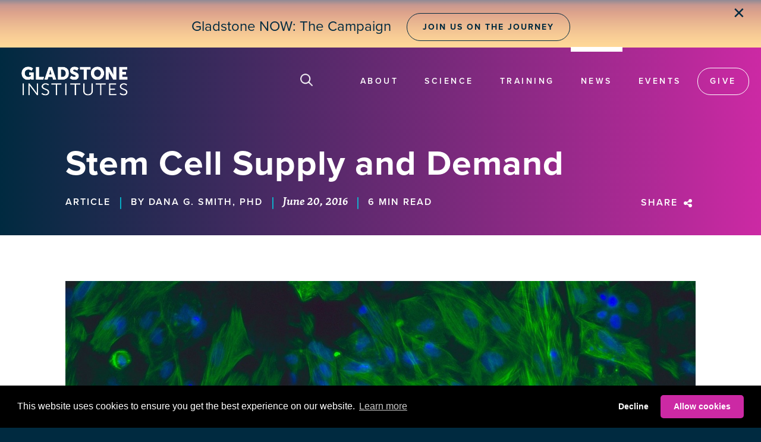

--- FILE ---
content_type: text/html; charset=UTF-8
request_url: https://gladstone.org/news/stem-cell-supply-and-demand
body_size: 27320
content:
<!DOCTYPE html>
<html lang="en" dir="ltr">
  <head>
  <script src="https://kit.fontawesome.com/ab377c8756.js" crossorigin="anonymous"></script>
  
  
 <script>
window.dataLayer = window.dataLayer || [];
window.dataLayer.push({
 'event': 'dataLayer-initialized',
 'userType': ''
});
</script>



<!-- Google Tag Manager -->
<script>(function(w,d,s,l,i){w[l]=w[l]||[];w[l].push({'gtm.start':
new Date().getTime(),event:'gtm.js'});var f=d.getElementsByTagName(s)[0],
j=d.createElement(s),dl=l!='dataLayer'?'&l='+l:'';j.async=true;j.src=
'https://www.googletagmanager.com/gtm.js?id='+i+dl;f.parentNode.insertBefore(j,f);
})(window,document,'script','dataLayer','GTM-K92GBK5');</script>
<!-- End Google Tag Manager -->  

  
    <meta charset="utf-8" />
<noscript><style>form.antibot * :not(.antibot-message) { display: none !important; }</style>
</noscript><meta name="description" content="Forward-looking researchers at the Gladstone Institutes are working to solve the stem cell supply problem by pursuing innovative ways to improve stem cell engineering and scale-up tissue manufacturing." />
<link rel="canonical" href="https://gladstone.org/news/stem-cell-supply-and-demand" />
<link rel="image_src" href="https://gladstone.org/sites/default/files/styles/news_card/public/news-events/Triplev3_3.jpg?itok=K46RhjAe" />
<meta name="twitter:card" content="summary_large_image" />
<meta name="twitter:site" content="@GladstoneInst" />
<meta name="twitter:description" content="Forward-looking researchers at the Gladstone Institutes are working to solve the stem cell supply problem by pursuing innovative ways to improve stem cell engineering and scale-up tissue manufacturing." />
<meta name="twitter:title" content="Stem Cell Supply and Demand" />
<meta name="twitter:image" content="https://gladstone.org/sites/default/files/styles/news_card/public/news-events/Triplev3_3.jpg?itok=K46RhjAe" />
<meta name="Generator" content="Drupal 10 (https://www.drupal.org)" />
<meta name="MobileOptimized" content="width" />
<meta name="HandheldFriendly" content="true" />
<meta name="viewport" id="viewport" content="width=device-width, initial-scale=1, user-scalable=yes" />
<link rel="icon" href="/sites/default/files/Social-Media_0.png" type="image/png" />

    <title>Stem Cell Supply and Demand</title>
    <link rel="stylesheet" media="all" href="/modules/contrib/ajax_loader/css/throbber-general.css?t8luov" />
<link rel="stylesheet" media="all" href="/libraries/drupal-superfish/css/superfish.css?t8luov" />
<link rel="stylesheet" media="all" href="/modules/custom/miniorange_saml/css/miniorange_saml.module.css?t8luov" />
<link rel="stylesheet" media="all" href="/themes/contrib/stable/css/core/components/progress.module.css?t8luov" />
<link rel="stylesheet" media="all" href="/themes/contrib/stable/css/core/components/ajax-progress.module.css?t8luov" />
<link rel="stylesheet" media="all" href="/themes/contrib/stable/css/system/components/align.module.css?t8luov" />
<link rel="stylesheet" media="all" href="/themes/contrib/stable/css/system/components/fieldgroup.module.css?t8luov" />
<link rel="stylesheet" media="all" href="/themes/contrib/stable/css/system/components/container-inline.module.css?t8luov" />
<link rel="stylesheet" media="all" href="/themes/contrib/stable/css/system/components/clearfix.module.css?t8luov" />
<link rel="stylesheet" media="all" href="/themes/contrib/stable/css/system/components/details.module.css?t8luov" />
<link rel="stylesheet" media="all" href="/themes/contrib/stable/css/system/components/hidden.module.css?t8luov" />
<link rel="stylesheet" media="all" href="/themes/contrib/stable/css/system/components/item-list.module.css?t8luov" />
<link rel="stylesheet" media="all" href="/themes/contrib/stable/css/system/components/js.module.css?t8luov" />
<link rel="stylesheet" media="all" href="/themes/contrib/stable/css/system/components/nowrap.module.css?t8luov" />
<link rel="stylesheet" media="all" href="/themes/contrib/stable/css/system/components/position-container.module.css?t8luov" />
<link rel="stylesheet" media="all" href="/themes/contrib/stable/css/system/components/reset-appearance.module.css?t8luov" />
<link rel="stylesheet" media="all" href="/themes/contrib/stable/css/system/components/resize.module.css?t8luov" />
<link rel="stylesheet" media="all" href="/themes/contrib/stable/css/system/components/system-status-counter.css?t8luov" />
<link rel="stylesheet" media="all" href="/themes/contrib/stable/css/system/components/system-status-report-counters.css?t8luov" />
<link rel="stylesheet" media="all" href="/themes/contrib/stable/css/system/components/system-status-report-general-info.css?t8luov" />
<link rel="stylesheet" media="all" href="/themes/contrib/stable/css/system/components/tablesort.module.css?t8luov" />
<link rel="stylesheet" media="all" href="/themes/contrib/stable/css/views/views.module.css?t8luov" />
<link rel="stylesheet" media="all" href="/modules/contrib/ajax_loader/css/three-bounce.css?t8luov" />
<link rel="stylesheet" media="all" href="/modules/contrib/extlink/css/extlink.css?t8luov" />
<link rel="stylesheet" media="all" href="/sites/default/files/css/responsive_menu_breakpoint.css?t8luov" />
<link rel="stylesheet" media="all" href="/libraries/mmenu/dist/mmenu.css?t8luov" />
<link rel="stylesheet" media="all" href="/modules/contrib/responsive_menu/css/responsive_menu.css?t8luov" />
<link rel="stylesheet" media="all" href="/modules/contrib/simple_popup_blocks/css/simple_popup_blocks.css?t8luov" />
<link rel="stylesheet" media="all" href="/themes/contrib/stable/css/core/assets/vendor/normalize-css/normalize.css?t8luov" />
<link rel="stylesheet" media="all" href="/themes/contrib/stable/css/core/normalize-fixes.css?t8luov" />
<link rel="stylesheet" media="all" href="//maxcdn.bootstrapcdn.com/bootstrap/3.3.7/css/bootstrap.min.css" />
<link rel="stylesheet" media="all" href="/themes/custom/showcase_lite/css/base/layout.css?t8luov" />
<link rel="stylesheet" media="all" href="/themes/custom/showcase_lite/css/base/typography.css?t8luov" />
<link rel="stylesheet" media="all" href="/themes/custom/showcase_lite/css/base/elements.css?t8luov" />
<link rel="stylesheet" media="all" href="/themes/custom/showcase_lite/css/base/local-base.css?t8luov" />
<link rel="stylesheet" media="all" href="/themes/contrib/classy/css/components/progress.css?t8luov" />
<link rel="stylesheet" media="all" href="/themes/contrib/classy/css/components/action-links.css?t8luov" />
<link rel="stylesheet" media="all" href="/themes/contrib/classy/css/components/button.css?t8luov" />
<link rel="stylesheet" media="all" href="/themes/contrib/classy/css/components/collapse-processed.css?t8luov" />
<link rel="stylesheet" media="all" href="/themes/contrib/classy/css/components/container-inline.css?t8luov" />
<link rel="stylesheet" media="all" href="/themes/contrib/classy/css/components/details.css?t8luov" />
<link rel="stylesheet" media="all" href="/themes/contrib/classy/css/components/exposed-filters.css?t8luov" />
<link rel="stylesheet" media="all" href="/themes/contrib/classy/css/components/field.css?t8luov" />
<link rel="stylesheet" media="all" href="/themes/contrib/classy/css/components/form.css?t8luov" />
<link rel="stylesheet" media="all" href="/themes/contrib/classy/css/components/icons.css?t8luov" />
<link rel="stylesheet" media="all" href="/themes/contrib/classy/css/components/inline-form.css?t8luov" />
<link rel="stylesheet" media="all" href="/themes/contrib/classy/css/components/item-list.css?t8luov" />
<link rel="stylesheet" media="all" href="/themes/contrib/classy/css/components/link.css?t8luov" />
<link rel="stylesheet" media="all" href="/themes/contrib/classy/css/components/links.css?t8luov" />
<link rel="stylesheet" media="all" href="/themes/contrib/classy/css/components/menu.css?t8luov" />
<link rel="stylesheet" media="all" href="/themes/contrib/classy/css/components/more-link.css?t8luov" />
<link rel="stylesheet" media="all" href="/themes/contrib/classy/css/components/tabledrag.css?t8luov" />
<link rel="stylesheet" media="all" href="/themes/contrib/classy/css/components/tableselect.css?t8luov" />
<link rel="stylesheet" media="all" href="/themes/contrib/classy/css/components/tablesort.css?t8luov" />
<link rel="stylesheet" media="all" href="/themes/contrib/classy/css/components/tabs.css?t8luov" />
<link rel="stylesheet" media="all" href="/themes/contrib/classy/css/components/textarea.css?t8luov" />
<link rel="stylesheet" media="all" href="/themes/contrib/classy/css/components/ui-dialog.css?t8luov" />
<link rel="stylesheet" media="all" href="/themes/contrib/classy/css/components/messages.css?t8luov" />
<link rel="stylesheet" media="all" href="/themes/contrib/classy/css/components/node.css?t8luov" />
<link rel="stylesheet" media="all" href="/themes/custom/showcase_lite/css/components/fixed-header.css?t8luov" />
<link rel="stylesheet" media="all" href="/themes/custom/showcase_lite/css/components/messages.css?t8luov" />
<link rel="stylesheet" media="all" href="/themes/custom/showcase_lite/css/components/node.css?t8luov" />
<link rel="stylesheet" media="all" href="/themes/custom/showcase_lite/css/components/alert.css?t8luov" />
<link rel="stylesheet" media="all" href="/themes/custom/showcase_lite/css/components/block.css?t8luov" />
<link rel="stylesheet" media="all" href="/themes/custom/showcase_lite/css/components/better-exposed-filters.css?t8luov" />
<link rel="stylesheet" media="all" href="/themes/custom/showcase_lite/css/components/more-links.css?t8luov" />
<link rel="stylesheet" media="all" href="/themes/custom/showcase_lite/css/components/forms.css?t8luov" />
<link rel="stylesheet" media="all" href="/themes/custom/showcase_lite/css/components/item-list.css?t8luov" />
<link rel="stylesheet" media="all" href="/themes/custom/showcase_lite/css/components/inline-list.css?t8luov" />
<link rel="stylesheet" media="all" href="/themes/custom/showcase_lite/css/components/site-branding.css?t8luov" />
<link rel="stylesheet" media="all" href="/themes/custom/showcase_lite/css/components/tables.css?t8luov" />
<link rel="stylesheet" media="all" href="/themes/custom/showcase_lite/css/components/tabs.css?t8luov" />
<link rel="stylesheet" media="all" href="/themes/custom/showcase_lite/css/components/progress-bars.css?t8luov" />
<link rel="stylesheet" media="all" href="/themes/custom/showcase_lite/css/components/layout-switcher.css?t8luov" />
<link rel="stylesheet" media="all" href="/themes/custom/showcase_lite/css/components/menu.css?t8luov" />
<link rel="stylesheet" media="all" href="/themes/custom/showcase_lite/css/components/views.css?t8luov" />
<link rel="stylesheet" media="all" href="//fonts.googleapis.com/css?family=Open+Sans:400,400i,600,600i,700,700i,800,800i&amp;amp;subset=greek" />
<link rel="stylesheet" media="all" href="//fonts.googleapis.com/css?family=Roboto+Condensed:400italic,700italic,400,300,700&amp;subset=latin-ext,latin,greek" />
<link rel="stylesheet" media="all" href="//fonts.googleapis.com/css?family=PT+Serif:400,700,400italic,700italic&amp;subset=latin,latin-ext" />
<link rel="stylesheet" media="all" href="//fonts.googleapis.com/css?family=Source+Code+Pro&amp;subset=latin,latin-ext" />
<link rel="stylesheet" media="all" href="/themes/custom/showcase_lite/css/theme/local-theme.css?t8luov" />

    
    <link rel="stylesheet" href="https://use.typekit.net/cxb6mcr.css">
  </head>
  <body class="news path-news-stem-cell-supply-and-demand layout-no-sidebars wide hff-08 pff-06 sff-08 slff-08 headings-wide-spacing-enabled fixed-header-enabled">
  <script>document.body.className += ' fade-out';</script>
  
  
    <!-- Google Tag Manager (noscript) - Install in Body -->
<noscript>
<iframe src="https://www.googletagmanager.com/ns.html?id=GTM-K92GBK5" height="0" width="0" style="display:none;visibility:hidden"></iframe>
</noscript>
<!-- End Google Tag Manager (noscript) - Install in Body -->
    
        <a href="#main-content" class="visually-hidden focusable">
      Skip to main content
    </a>
    
      <div class="dialog-off-canvas-main-canvas" data-off-canvas-main-canvas>
    
<style>
 #topbar 
 {background-image: url('/sites/default/files/2024-09/Dawn-Light-Repeat.png');

    background-repeat: repeat-x; /* Repeat the image horizontally */
    background-size: auto 100%; /* Ensure it stretches to fill the height */
    width: 100vw; /* Full width of the viewport */
   height: 80px; /* Set the desired height */
    margin: 0;
    
    /* Flexbox to center the text */
    display: flex;
    justify-content: center; /* Horizontal centering */
    align-items: center; /* Vertical centering */
     position: relative;
  }
  
  #topbar a {
    margin-left: 20px;  
 }

 
  #topbar a:hover {
     background: linear-gradient(to right, #084b70, #032c42); /* Gradient background on hover */
    color: rgba(255, 255, 255, 1); /* Change text color to white for contrast */
    transition: background 0.3s ease, color 0.3s ease; /* Smooth transition for background and color */
    border-color: rgba(0, 42, 64, 0.6); /* Keep border color transition */
}
#topbar .button {
    display: inline-block; /* Or block, depending on your needs */
        position: relative; /* Allow positioning adjustments */
     transform: translateY(-2px); /* Raise the button by 2 pixels */
}
 
 #close-topbar {
    font-size: 26px;
    color: #002A40;
    cursor: pointer;
    position: absolute;
    right: 2%; /* Move closer to the center */
    top: 4px;
    z-index: 100;
    }

#close-topbar:hover {
           color: #A87F72;   /* Change background on hover */
}


 
 @media (max-width: 768px) {
 	 #topbar p {
       margin-top: 0px !important; 
 padding-top: 30px !important; /*  Adjust top padding if needed */
    }
   
 #topbar a {
    margin-left: 0px; 
 }


    #topbar a.button {
      display: block; /* Force the button onto a new line */
       margin-top: 5px; /* Add space between text and button  */
    }
    #close-topbar {
    	 right: 5%;
    }
/* news */
  }

</style>
<script>
    document.addEventListener("DOMContentLoaded", function() {
        // Check if the topbar should be hidden
        if (sessionStorage.getItem("hideTopBar")) {
            document.getElementById("topbar").style.display = "none";
        }

        // Add event listener to the close button
        document.getElementById("close-topbar").addEventListener("click", function() {
            document.getElementById("topbar").style.display = "none";
            sessionStorage.setItem("hideTopBar", "true");
        });
    });
</script>


<div class="page-container">
<div id="topbar"><p style="padding-top:44px; font-weight:normal;">Gladstone NOW: The Campaign <a href="https://gladstonenow.org/"  class="button outline" rel="noopener" target="_blank">Join Us on the Journey</a><span id="close-topbar" style="cursor: pointer; margin-left: 15px;">&#10005;</span></p></div>



<div class="big-giant-head">

    <div class="header-container">
                      <header role="banner" class="clearfix header region--dark-typography region--gray-background full-width two-columns">
          <div class="container-fluid">
                        <div class="clearfix header__container">
            <div class="search-below">
            <div class="search-below-inner">
            <form action="/google-search" method="GET">
            <input id="search-input" class="search-input" placeholder="Search Keyword(s)" type="text" name="q" style="display:none"/>
            <input type="submit" value="Submit" style="display:none" />
            </form>
            </div>
            </div>
              <div class="row">
                                                  <div class="col-md-4">
                                        <div class="clearfix header__section header-first">
                        <div class="region region-header-first">
    <div id="block-showcase-lite-branding" class="clearfix site-branding block block-system block-system-branding-block">
  
    
    <div class="logo-and-site-name-wrapper clearfix">
          <div class="logo">
        <a href="/" title="Home" rel="home" class="site-branding__logo">
          <img class="off-scrl" src="/sites/default/files/GladstoneLogoWh.png" alt="Home" />
          <img class="on-scrl" src="/sites/default/files/GladstoneLogoNv.png" alt="Home" />
        </a>
      </div>
              </div>
</div>
<div id="block-responsivemenumobileicon" class="responsive-menu-toggle-wrapper responsive-menu-toggle clearfix block block-responsive-menu block-responsive-menu-toggle">
  
    
      <div class="content">
      <a id="toggle-icon" class="toggle responsive-menu-toggle-icon" title="Menu" href="#off-canvas">
  <span class="icon"></span><span class="label">Menu</span>
</a>
    </div>
  </div>

  </div>

                    </div>
                                      </div>
                                                  <div class="col-md-8">
                                        <div class="clearfix header__section header-second">
                        <div class="region region-header">
    <div id="block-searchicon" class="clearfix block block-block-content block-block-content8acdf7a0-b4b7-49e8-9e8b-694518c63d40">
  
    
      <div class="content">
      
            <div class="clearfix text-formatted field field--name-body field--type-text-with-summary field--label-hidden field__item"><img alt="search icon" class="pocus off-scrl" src="/themes/custom/showcase_lite/images/search-icon.png" />
<img alt="scroll search icon" class="pocus on-scrl" src="/themes/custom/showcase_lite/images/search-icon-nv.png" /></div>
      
    </div>
  </div>
<div id="block-mainnavigation-2" class="clearfix block block-superfish block-superfishmain">
  
    
      <div class="content">
      
<ul id="superfish-main" class="menu sf-menu sf-main sf-horizontal sf-style-none">
  
<li id="main-menu-link-contentec177805-cd19-4011-9d2a-730bffcb0770" class="sf-depth-1 menuparent"><a href="/about" class="sf-depth-1 menuparent">About</a><ul><li id="main-menu-link-contenta58c8004-dbdd-473d-9c7d-45b933a4bedf" class="sf-depth-2 sf-no-children"><a href="/people" class="sf-depth-2">People</a></li><li id="main-menu-link-content353c6936-53b7-4b6c-83d8-01460add4c93" class="sf-depth-2 sf-no-children"><a href="/our-core-values" class="sf-depth-2">Core Values</a></li><li id="main-menu-link-contentebbe6ae0-c06b-4709-a6ab-ec04b12d6cae" class="sf-depth-2 sf-no-children"><a href="/about#finances" class="sf-depth-2">Finances</a></li><li id="main-menu-link-contenta51d07ea-dc8c-466a-830f-b776efe25b87" class="sf-depth-2 sf-no-children"><a href="/people/foundation-board" class="sf-depth-2">Gladstone Foundation</a></li><li id="main-menu-link-contentfdda1b91-039b-465e-9b46-fbd2f96d51a4" class="sf-depth-2 sf-no-children"><a href="/about/history" class="sf-depth-2">History</a></li><li id="main-menu-link-contente5031172-5afd-4fb1-af5c-af1d2b49b131" class="sf-depth-2 sf-no-children"><a href="/ogawa-yamanaka-stem-cell-prize" class="sf-depth-2">Ogawa-Yamanaka Stem Cell Prize</a></li><li id="main-menu-link-contentd60b06e4-a8a5-4a8e-b051-4291971584d6" class="sf-depth-2 sf-no-children"><a href="/about#contact" class="sf-depth-2">Contact</a></li></ul></li><li id="main-menu-link-content2fd8e091-0f6f-488c-8327-870a7667f9bb" class="sf-depth-1 menuparent"><a href="/science" class="sf-depth-1 menuparent">Science</a><ul><li id="main-menu-link-content9f48d697-aaff-4bc8-9d5d-0bb99cb9250f" class="sf-depth-2 sf-no-children"><a href="/science/institutes" class="sf-depth-2">Institutes</a></li><li id="main-menu-link-contenta99233e4-460c-4de2-879e-0b8681c72d32" class="sf-depth-2 sf-no-children"><a href="/science#centers" class="sf-depth-2">Centers</a></li><li id="main-menu-link-content6c639096-f891-4d1f-bdb3-36839a5e5f6e" class="sf-depth-2 sf-no-children"><a href="/science/cores" class="sf-depth-2">Core Facilities</a></li><li id="main-menu-link-content372262d3-f1a1-416a-91f7-6ed89b70f411" class="sf-depth-2 sf-no-children"><a href="/people/investigators" class="sf-depth-2">Investigators</a></li><li id="main-menu-link-content7d607630-2961-4c68-ae9f-f8824648a1fc" class="sf-depth-2 sf-no-children"><a href="/industry-partners" class="sf-depth-2">Industry Partners</a></li><li id="main-menu-link-content9f87c22d-7b75-4920-91b0-fe4e4d3648d2" class="sf-depth-2 sf-no-children"><a href="/science/programs" class="sf-depth-2">Programs</a></li></ul></li><li id="main-menu-link-contentc4e8c4f7-8d5c-430b-a475-a02e5e0230fa" class="sf-depth-1 menuparent"><a href="/training" class="sf-depth-1 menuparent">Training</a><ul><li id="main-menu-link-contentba2445f4-4738-44f3-92b4-154306766274" class="sf-depth-2 sf-no-children"><a href="/training/academic-affairs" class="sf-depth-2">Academic Affairs</a></li><li id="main-menu-link-contentd757d4e1-b20f-401a-bb06-cc6043f060e5" class="sf-depth-2 sf-no-children"><a href="/training/postdocs" class="sf-depth-2">Postdocs</a></li><li id="main-menu-link-content80d70947-0c90-44b3-837d-be54dbd481e4" class="sf-depth-2 sf-no-children"><a href="/training/graduate-students" class="sf-depth-2">Graduate Students</a></li><li id="main-menu-link-content1606964c-6173-446c-8e9a-e8c8287ae23b" class="sf-depth-2 sf-no-children"><a href="/cirm-scholars" class="sf-depth-2">CIRM Scholars Program</a></li><li id="main-menu-link-content7bacc720-5f94-478b-a9a2-f03120667d4d" class="sf-depth-2 sf-no-children"><a href="/nomis-gladstone-fellowship-program" class="sf-depth-2">NOMIS–Gladstone Fellowship Program</a></li><li id="main-menu-link-content0bf33cd5-b878-4825-9439-dbdb7ec2e5c1" class="sf-depth-2 sf-no-children"><a href="/training/pumas-summer-internship-program" class="sf-depth-2">PUMAS Summer Internship Program</a></li></ul></li><li id="main-menu-link-contentd0e78487-c734-4b03-be04-5d9804723b1b" class="active-trail sf-depth-1 menuparent"><a href="/news" class="sf-depth-1 menuparent">News</a><ul><li id="main-menu-link-contentb6ce2eca-6567-4b1a-a822-5cb68b5af7fd" class="sf-depth-2 sf-no-children"><a href="https://gladstone.org/news/press-room" class="sf-depth-2 sf-external">Press Room</a></li><li id="main-menu-link-contentb38106ba-9153-4edd-a2fd-34c41b8daa5d" class="sf-depth-2 sf-no-children"><a href="/news/audio-news" class="sf-depth-2">Audio News</a></li></ul></li><li id="main-menu-link-contentb916fc5c-0841-477f-b3ba-3c2810e6d392" class="sf-depth-1 sf-no-children"><a href="/events" class="sf-depth-1">Events</a></li><li id="main-menu-link-content0772936b-2355-40b4-b9af-5f9750726d1c" class="sf-depth-1 sf-no-children"><a href="/giving" class="sf-depth-1">Give</a></li>
</ul>

    </div>
  </div>

  </div>

                    </div>
                                      </div>
                              </div>
            </div>
                      </div>
                  </header>
              
    </div>


    <div id="page-start" class="clearfix page-start"></div>
  <a name="main-content"></a>
      <div class="system-messages clearfix">
      <div class="container">
        <div class="row">
          <div class="col-md-12">
              <div class="region region-system-messages">
    <div data-drupal-messages-fallback class="hidden"></div>
<div id="block-showcase-lite-page-title" class="clearfix block block-core block-page-title-block">
  
    
      <div class="content">
      
  <h1 class="title page-title"><span class="field field--name-title field--type-string field--label-hidden">Stem Cell Supply and Demand</span>
</h1>


    </div>
  </div>
<div class="views-element-container clearfix block block-views block-views-blockauthored-authored" id="block-views-block-authored-authored">
  
    
      <div class="content">
      <div><div class="view view-authored view-id-authored view-display-id-authored js-view-dom-id-e5bcdb43dd41724148629523096e9c03a2dc298e4f722d1ee8679f05c6df40dd">
  
    
      
      <div class="view-content">
          <div class="views-row">

<article data-history-node-id="6476" class="node node--type-news node--view-mode-newsheader clearfix">
  <div class="node__container">
    <div class="node__main-content clearfix">
      <header class="node__header">
                  
                      <h2 class="node__title">
              <a href="/news/stem-cell-supply-and-demand" rel="bookmark"><span class="field field--name-title field--type-string field--label-hidden">Stem Cell Supply and Demand</span>
</a>
            </h2>
                    
                        </header>
      <span class="header-author">Article</span> <span class="header-divider">|</span> <span class="header-author">By Dana G. Smith, PhD</span> <span class="header-divider">|</span> <span class="header-date">June 20, 2016</span> <span class="header-divider">|</span> <span class="header-readtime">6
 min read</span>
    </div>
  </div>
</article>
</div>

    </div>
  
          </div>
</div>

    </div>
  </div>
<div class="views-element-container clearfix block block-views block-views-blockauthored-social" id="block-views-block-authored-social">
  
    
      <div class="content">
      <div><div class="view view-authored view-id-authored view-display-id-social js-view-dom-id-e8d04e09edb6aba87f41dea5ff2a08e79ec175c0384f6dc785fcbf49c77bd15d">
  
    
      
      <div class="view-content">
          <div class="views-row"><div class="views-field views-field-nid"><span class="field-content"><div id="sharepop">
<div id="copy-button"></div>
<div id="email-button"><a href="mailto:?subject=Stem Cell Supply and Demand&amp;body=Forward-looking researchers at the Gladstone Institutes are working to solve the stem cell supply problem by pursuing innovative ways to improve stem cell engineering and scale-up tissue manufacturing. * View at https://gladstone.org/news/stem-cell-supply-and-demand"> Send as Email <i class="fa-solid fa-envelope"></i></a></div>
</div>
</span></div></div>

    </div>
  
            <div class="view-footer">
      <div onclick="toggle_visibility('sharepop');"    id="sharebutt" title="Share this story">Share  <i class="fa-solid fa-share-nodes"></i></div>



<style>
#sharepop{display:none}
.event #intro td, .event #intro th {text-align:left;}
.event #intro td li , .event #intro th li  {font-size:18px}
.event #intro td li a, .event #intro th li a {font-size:18px}
#block-views-block-authored-social .fa, #block-views-block-authored-social .fa-solid{color:unset;font-size: 16px; vertical-align: middle;padding: 0 4px;}
#sharepop {position:absolute; right:0; top:24px;background:#EDF5F6; overflow:visible; z-index:1000; padding:14px; text-align:left;width:225px; border-radius:2px;box-shadow: 3px 3px  #002A40;font-size:16px; font-weight:bold;text-transform:uppercase;}
 #sharebutt   { text-transform: uppercase;color: white;font-size: 16px;font-weight: 600;letter-spacing: 2px; cursor:pointer}
#sharebutt:hover{color: rgba(255, 255, 255, .7) !important;}
#copy-button,#email-button {text-align:left;position:relative;margin-bottom:20px;cursor:pointer; }
#copy-button a, #email-button a {color:#002A40 !important}
#copy-button a:hover,#email-button a:hover{text-decoration:none; }
#copy-button a:hover, #email-button a:hover {color:#CC29A4 !important}
#copy-button .fa-solid{position:absolute; right:7px}
#email-button .fa-solid{position:absolute; right:6px}
.views-field-nid {position:relative}
</style>








<script src="https://cdnjs.cloudflare.com/ajax/libs/clipboard.js/2.0.4/clipboard.min.js" ></script>
<script>
//Inititalize ClipboardJS
new ClipboardJS('.btnClipboardJS');

// SET data-clipboard-text TO CURRENT URL ON PAGE LOAD
window.onload = function currentURL() {
  const URL = window.location.href;
  document.getElementById('copy-button').innerHTML = '<a   onClick="ShowCopy()" data-clipboard-text="' + URL + '" id="alertCard" class="btnClipboardJS">Copy Link <i class="fa-solid fa-copy" aria-hidden="true"></i></a>';
}

</script>



<script type="text/javascript">
   function toggle_visibility(id) {
       var e = document.getElementById(id);
       if(e.style.display == 'block')
          e.style.display = 'none';
       else
          e.style.display = 'block';
   }
</script>
<script src="https://code.jquery.com/jquery-3.7.1.js"></script>
<script>
$( "#sharepop" ).on( "mouseleave", function() {
  toggle_visibility('sharepop');
} );
</script>

<script>
function ShowCopy() {
document.getElementById('copy-button').innerHTML = 'Link Copied';
}
</script>


    </div>
    </div>
</div>

    </div>
  </div>

  </div>

          </div>
        </div>
      </div>
    </div>
    
  </div>  

    <div class="clearfix main-content region--dark-typography region--white-background  region--no-separator">
    
      <div class="clearfix main-content__container">
        <div class="row">
          <section>
                        <div class="clearfix main-content__section"
              >
                                <div class="region region-content">
    <div id="block-showcase-lite-content" class="clearfix block block-system block-system-main-block">
  
    
      <div class="content">
      

<article data-history-node-id="6476" class="node node--type-news node--view-mode-full clearfix">
  <div class="node__container">
    <div class="node__main-content clearfix">
      <header class="node__header">
                  
                    
                        </header>
            
            
     
      
      <div id="news">
      
      
                
                                <div class="container">
        
            <div class="field field--name-field-images field--type-image field--label-hidden field__item">  <img src="/sites/default/files/styles/news_node/public/news-events/Triplev3_3.jpg?itok=RohbFv9J" width="1400" height="787" alt="" loading="lazy" class="image-style-news-node" />


</div>
      
                        
        <div class="caption">
                
            <div class="clearfix text-formatted field field--name-field-caption field--type-text-long field--label-hidden field__item"><p>Gladstone scientists are using innovative methods to improve stem cell engineering and scale-up tissue manufacturing. [Image: Gladstone Institutes]</p>
</div>
      
         &nbsp;
        </div>
        
                
        
        
            <div class="clearfix text-formatted field field--name-field-story field--type-text-long field--label-hidden field__item"><p>The world of biomedical research experienced a revolution when Nobel Prize-winner and Gladstone senior investigator <a href="https://gladstone.org/our-science/people/shinya-yamanaka">Shinya Yamanaka, MD, PhD</a>, discovered a way to produce induced pluripotent stem cells (iPSCs). Made from a person’s skin or blood cells, these stem cells can be reprogrammed into virtually any type of cell in the body, including heart, liver, brain, kidney, and pancreas cells. iPSCs are used to create disease models that facilitate research and drug discovery, and they may lead to the discovery of new treatments for deadly conditions like heart disease, diabetes, and neurodegenerative disease. </p>
<p>But manufacturing stem cells is challenging. The process is tedious, time-consuming and expensive, and out of a million skin cells that start out in the lab, in some cases, only one percent may fully develop into the appropriate cells. What’s more, there are no universally accepted protocols in place, resulting in problems with variability and reproducibility. </p>
<p>While the first clinical trials with iPSCs have only just begun, scientists are optimistic the cells will be widely used in the clinic within the next five years. When stem cell therapies become a reality, up to a billion cells may be needed to treat each patient. However, at this time, scientists do not have ways to produce enough cells consistently, posing a fundamental problem of supply and demand. </p>
<p>As in other manufacturing industries, reliable, efficient stem cell production will be necessary to meet the market demand. Funding agencies, including the US government, recognize the glaring need for better technologies to engineer biological products, and the Department of Defense recently issued a call for proposals on cell and tissue manufacturing. Forward-looking researchers at the Gladstone Institutes are answering this call, working to solve the stem cell supply problem by pursuing innovative ways to improve stem cell engineering.</p>
<p><strong>Making the Right Kind of Cells</strong></p>
<p><a href="https://gladstone.org/our-science/people/sheng-ding">Sheng Ding, PhD</a>, a senior investigator at Gladstone, is working to circumvent this problem by creating organ-specific stem cells that can reproduce themselves, offering an unlimited supply of healthy new cells. Ding’s lab discovered how to intercept stem cells that are turning into heart cells at a middle stage during their conversion when they have already been designated as cardiac stem cells but can still self-replicate. When transplanted into a heart, these <a href="https://gladstone.org/about-us/news/new-method-producing-heart-cells-may-hold-key-treating-heart-failure">induced expandable cardiovascular progenitor cells</a> (ieCPCs) organically develop into mature heart cells.</p>
<p>“Cardiac progenitor cells could be ideal for heart regeneration,” said Ding. “They are the closest precursor to functional heart cells, and, in a single step, they can rapidly and efficiently become heart cells, both in a dish and in a live heart. With our new technology, we can quickly create billions of these cells in a dish and then transplant them into damaged hearts to treat heart failure.”</p>
<p>Ding’s team used drugs to catch and maintain heart stem cells at the cardiac precursor state before they developed into fully functional heart cells. These ieCPCs expanded exponentially over a dozen generations, creating billions of cells, enough to potentially treat dozens of patients. The new cells are particularly appealing as a way to treat heart failure because they can develop into any of the three different types of heart cells—cardiomyocytes, endothelial cells, and smooth muscle cells—all of which are needed to replenish a damaged heart. In support of this hypothesis, when the scientists injected the cells into mice that had suffered a heart attack, the ieCPCs spontaneously developed into mature heart cells, dramatically improving heart function.</p>
<p><strong>Scaling Down Requirements</strong></p>
<p>Researchers face another manufacturing concern—how to reliably grow individual cells into three-dimensional tissues that more closely resemble the tissues in organs. These bits of tissue are better for drug testing and have important potential clinical applications. However, engineering large numbers of three-dimensional organ tissues requires billions of cells, again presenting a supply problem for iPSC manufacturing. </p>
<p>As an alternative to scaling up the production of iPSCs, scientists in the lab of Gladstone senior investigator <a href="https://gladstone.org/our-science/people/bruce-conklin">Bruce Conklin, MD</a>, have reduced the size of the tissue samples, making them cheaper and more efficient to manufacture. The researchers developed a <a href="https://gladstone.org/about-us/news/micro-heart-muscle-created-stem-cells">new method</a> that uses a unique dog bone-shaped mold to help iPSC generated heart cells to aggregate, stretch into elongated muscle fibers, and self-organize into three-dimensional tissues. The new engineering technique requires a thousand-fold fewer cells than earlier methods, making it an easier, cheaper, and more efficient system. The resulting “micro” heart muscle can be used to model disease and test drugs. Because these cells have been engineered to exactly match specific disease mutations, it also opens the door for a precision medicine approach to treating heart disease. </p>
<p>“The beauty of this technique is that it is very easy and robust, but it still allows us to create three-dimensional miniature tissue samples that function like normal tissues,” explained Conklin. “Our research shows that these complex tissues can be created with a simple template that exploits these cells’ inherent tendency to self-organize. We think that the micro heart muscle will provide a superior resource for conducting research and developing therapies for heart disease.”</p>
<p><strong>Leveraging Stem Cells Qualities</strong></p>
<p>Gladstone senior investigator <a href="https://gladstone.org/our-science/people/todd-mcdevitt">Todd McDevitt, PhD</a>, is taking a different approach, exploring the possibility of reducing the need for stem cells. McDevitt’s lab is working to isolate and harvest the factors that stem cells secrete and turn them into drugs that leverage the cells’ self-replicating and pluripotent capabilities.</p>
<p>“We know that stem cells are unique in their ability to grow and divide and turn into other cells. Maybe it’s the factors they produce that give them these special capabilities,” said McDevitt. “If we can eliminate the need to transplant cells and simply deliver what they would secrete instead, we may be able to speed up the process of wound healing or even regenerate tissues without having to manufacture billions of cells for transplantation. As promising as stem cell transplant technology is, we also want options that reduce potential safety risks.”</p>
<p>The researchers have now used stem cell factors to successfully grow <a href="https://gladstone.org/about-us/news/scientists-regenerate-bone-tissue-using-only-proteins-secreted-stem-cells">healthy new bone tissue</a>, extracting the proteins the cells secrete in order to harness their regenerative power. To do so, they first transformed the stem cells into early bone cells. Next, they mined the essential factors produced by the cells that are necessary to regenerate new tissue. Finally, the researchers delivered these stem cell-derived factors into mouse muscle tissue, which facilitated new bone growth. This technology could provide a sustainable source for fresh tissue and reduce the risk of tumor formation that can arise with stem cell transplants.</p>
<p><strong>Keeping Pace</strong></p>
<p>Stem cell technology holds tremendously promising clinical potential, but equal to that promise is the challenge of production. If this technology is to advance from the laboratory to the patient, then manufacturing innovation must keep pace with the science. Gladstone scientists are dedicated to finding the answers to both. They will continue to seek novel solutions, ultimately revealing better treatments for a broad spectrum of human disease.</p></div>
      
        
        
        </div>
                
        
        
                
        
        
               
        
        
                
        
        
                
        
                
        
        
        
                
        
        
                
        
        
        
                
        
        
                
        
        
                
        
        
                
        
        
                
        
        
                
        
        
                
        
        
                
        
        
        
        
        
        <div id="if-release" class="container">
        
        <div class="views-element-container"><div class="view view-if-news-release view-id-if_news_release view-display-id-news_release js-view-dom-id-7441ce8d330f9a984955a1da42283d799319b79eda0ed8fdbae8dd1c6d0b34f2">
  
    
      
  
          </div>
</div>

        
        </div>
        
        
                  
          
       </div>
        

                </div>
          </div>
  </div>
  
    

  <style>
  #experts .owl-nav{display:none}
  .cloned{visibility:hidden}
  </style>
 

    
  
  


<script>
var acc = document.getElementsByClassName("accordion");
var i;

for (i = 0; i < acc.length; i++) {
  acc[i].addEventListener("click", function() {
    this.classList.toggle("active");
    var panel = this.nextElementSibling;
    if (panel.style.maxHeight){
      panel.style.maxHeight = null;
    } else {
      panel.style.maxHeight = panel.scrollHeight + "px";
    } 
  });
}


var opensezame = document.getElementById('opened');
opensezame.classList.toggle("active");
var panel = opensezame.nextElementSibling;
panel.style.maxHeight = panel.scrollHeight + "px";


</script>

<script src="/core/assets/vendor/jquery/jquery.min.js?v=3.2.1:2:28017"></script>

    <script>
    document.getElementById('if-release').innerHTML = document.getElementById('if-release').innerHTML.replace( /CSV file successfully filtered and rewritten./g, "");

    
    $("#experts").children().each(function () {
    $(this).html( $(this).html().replace(/President, Gladstone Institute of Cardiovascular Disease/g,"President, Gladstone Institutes") );
    $(this).html( $(this).html().replace(/CSV file successfully filtered and rewritten./g, "") );

});
</script>



<script src="/libraries/owl-carousel2/owl.carousel.js"></script>
       
       <script>
      var owl = $('.owl-carousel');
      owl.owlCarousel({
        margin: 10,
        touchDrag  : false,
        mouseDrag  : false,
        lazyLoad:true,
        lazyLoadEager: 1,
        loop: true,
        responsive: {
          0: {
            items: 1
          },
          600: {
            items: 2
          },
          1000: {
            items: 3,
            nav: true
          }
        }
      })
      
            // disable scroll
owl.on('drag.owl.carousel', function(event) {
    document.ontouchmove = function (e) {
        e.preventDefault()
    }
})

// enable scroll
owl.on('dragged.owl.carousel', function(event) {
    document.ontouchmove = function (e) {
        return true
    }
})
    </script>
        
    
    </div>
  </div>
<div class="views-element-container clearfix block block-views block-views-blocknews-search-up-next" id="block-views-block-news-search-up-next">
  
    
      <div class="content">
      <div><div class="view view-news-search view-id-news_search view-display-id-up_next js-view-dom-id-3a2819bfef1cc6192618ed559cd704a8c88fceea8581bd6164f2a0bea86b4389">
  
    
      <div class="view-header">
      <div class="container">
<hs>Up Next</hs>
</div>
<br><br>
    </div>
      
      <div class="view-content">
          <div class="views-row">

<article data-history-node-id="9002" class="node node--type-news node--view-mode-card clearfix">
  <div class="node__container">
    <div class="node__main-content clearfix">
      <header class="node__header">
                  
                      <h2 class="node__title">
              <a href="/index.php/news/gene-editing-strategy-could-treat-hundreds-inherited-diseases-more-effectively" rel="bookmark"><span class="field field--name-title field--type-string field--label-hidden">Gene Editing Strategy Could Treat Hundreds of Inherited Diseases More Effectively</span>
</a>
            </h2>
                    
                        </header>
        <div class="container">
  <div class="row">
    <div class="col-sm-6">
    <div class="imgbox">
                    <a href="/index.php/news/gene-editing-strategy-could-treat-hundreds-inherited-diseases-more-effectively" hreflang="en"><img src="/sites/default/files/styles/news_card/public/news-events/gladstone-conklin-lab_aaa9305.jpg?itok=uwU2NVXl" width="800" height="520" alt="Scientist working in the Conklin Lab at Gladstone Institutes" loading="lazy" class="image-style-news-card" />

</a>

            </div>
    </div>
    <div class="col-sm-6">
    <span class="mediatype">Article</span>
      <span class="postdate">
      December 16, 2025</span>
                   <h3><a href="/index.php/news/gene-editing-strategy-could-treat-hundreds-inherited-diseases-more-effectively"><span class="field field--name-title field--type-string field--label-hidden">Gene Editing Strategy Could Treat Hundreds of Inherited Diseases More Effectively</span>
</a></h3>
                        <p>Scientists at Gladstone show the new method could treat the majority of patients with Charcot-Marie-Tooth disease.</p>
                  <a class="catbutt" href="/news?categories=News Release">News Release</a>
            <a class="catbutt" href="/news?categories=Research (Publication)">Research (Publication)</a>
            <a class="catbutt" href="/news?categories=Neurological Disease">Neurological Disease</a>
            <a class="catbutt" href="/news?categories=Conklin Lab">Conklin Lab</a>
            <a class="catbutt" href="/news?categories=CRISPR/Gene Editing">CRISPR/Gene Editing</a>
          </div>
     </div>
     </div>
    </div>
  </div>
</article>
</div>
    <div class="views-row">

<article data-history-node-id="8999" class="node node--type-news node--view-mode-card clearfix">
  <div class="node__container">
    <div class="node__main-content clearfix">
      <header class="node__header">
                  
                      <h2 class="node__title">
              <a href="/news/gladstones-scientific-highlights-2025" rel="bookmark"><span class="field field--name-title field--type-string field--label-hidden">Gladstone’s Scientific Highlights of 2025</span>
</a>
            </h2>
                    
                        </header>
        <div class="container">
  <div class="row">
    <div class="col-sm-6">
    <div class="imgbox">
                    <a href="/news/gladstones-scientific-highlights-2025" hreflang="en"><img src="/sites/default/files/styles/news_card/public/news-events/topstories-2025.png?itok=1yZSRMdL" width="800" height="520" alt="Gladstone&amp;#039;s 2025 Scientific Highlights" loading="lazy" class="image-style-news-card" />

</a>

            </div>
    </div>
    <div class="col-sm-6">
    <span class="mediatype">Article</span>
      <span class="postdate">
      December 15, 2025</span>
                   <h3><a href="/news/gladstones-scientific-highlights-2025"><span class="field field--name-title field--type-string field--label-hidden">Gladstone’s Scientific Highlights of 2025</span>
</a></h3>
                        <p>From fundamental insights to translational advances, here’s how Gladstone researchers moved science forward in 2025.</p>
                  <a class="catbutt" href="/news?categories=Gladstone Experts">Gladstone Experts</a>
            <a class="catbutt" href="/news?categories=Alzheimer’s Disease">Alzheimer’s Disease</a>
            <a class="catbutt" href="/news?categories=Autoimmune Diseases">Autoimmune Diseases</a>
            <a class="catbutt" href="/news?categories=COVID-19">COVID-19</a>
            <a class="catbutt" href="/news?categories=Neurological Disease">Neurological Disease</a>
            <a class="catbutt" href="/news?categories=Genomic Immunology">Genomic Immunology</a>
            <a class="catbutt" href="/news?categories=Cardiovascular Disease">Cardiovascular Disease</a>
            <a class="catbutt" href="/news?categories=Data Science and Biotechnology">Data Science and Biotechnology</a>
            <a class="catbutt" href="/news?categories=Infectious Disease">Infectious Disease</a>
            <a class="catbutt" href="/news?categories=Conklin Lab">Conklin Lab</a>
          </div>
     </div>
     </div>
    </div>
  </div>
</article>
</div>
    <div class="views-row">

<article data-history-node-id="8985" class="node node--type-news node--view-mode-card clearfix">
  <div class="node__container">
    <div class="node__main-content clearfix">
      <header class="node__header">
                  
                      <h2 class="node__title">
              <a href="/news/genome-editing-playbook-different-neurons" rel="bookmark"><span class="field field--name-title field--type-string field--label-hidden">The Genome Editing Playbook Is Different in Neurons</span>
</a>
            </h2>
                    
                        </header>
        <div class="container">
  <div class="row">
    <div class="col-sm-6">
    <div class="imgbox">
                    <a href="/news/genome-editing-playbook-different-neurons" hreflang="en"><img src="/sites/default/files/styles/news_card/public/news-events/_aaa9274.jpg?itok=QGfhCCQV" width="800" height="520" alt="Gokul Ramadoss working in the Stem Cell Core at Gladstone Institutes." loading="lazy" class="image-style-news-card" />

</a>

            </div>
    </div>
    <div class="col-sm-6">
    <span class="mediatype">Article</span>
      <span class="postdate">
      November 17, 2025</span>
                   <h3><a href="/news/genome-editing-playbook-different-neurons"><span class="field field--name-title field--type-string field--label-hidden">The Genome Editing Playbook Is Different in Neurons</span>
</a></h3>
                        <p>The striking findings of a new study could influence how gene therapies are designed for many genetic diseases.</p>
                  <a class="catbutt" href="/news?categories=News Release">News Release</a>
            <a class="catbutt" href="/news?categories=Research (Publication)">Research (Publication)</a>
            <a class="catbutt" href="/news?categories=Neurological Disease">Neurological Disease</a>
            <a class="catbutt" href="/news?categories=Conklin Lab">Conklin Lab</a>
            <a class="catbutt" href="/news?categories=Doudna Lab">Doudna Lab</a>
            <a class="catbutt" href="/news?categories=CRISPR/Gene Editing">CRISPR/Gene Editing</a>
          </div>
     </div>
     </div>
    </div>
  </div>
</article>
</div>

    </div>
  
            <div class="view-footer">
      <p class="morbut"><a class="button magenta" href="/news">More News</a></p>

<style>
.morbut{margin-bottom:72px;margin-top:60px;text-align:center}
</style>

<script src="/core/assets/vendor/jquery/jquery.min.js?v=3.2.1:2:28017"></script>

<script>
$('a.catbutt:contains("EAsAAs")').remove();
$('a.catbutt:contains("Event Coordinators Network")').remove();
$('a.catbutt:contains("Graduate Organization GO")').remove();
$('a.catbutt:contains("Green Team")').remove();
$('a.catbutt:contains("LGBTQ")').remove();
$('a.catbutt:contains("Mentoring Task Force")').remove();
$('a.catbutt:contains("Postdoc Advisory Committee")').remove();
$('a.catbutt:contains("Research Associates Committee")').remove();
$('a.catbutt:contains("Safety Team")').remove();
$('a.catbutt:contains("Student Outreach and Science Education")').remove();
$('a.catbutt:contains("Womens Initiative")').remove();

$('a.catbutt:contains("Administration and Finance")').remove();
$('a.catbutt:contains("Communications")').remove();
$('a.catbutt:contains("Corporate Ventures and Translation")').remove();
$('a.catbutt:contains("Diversity and Outreach")').remove();
$('a.catbutt:contains("Facilities")').remove();
$('a.catbutt:contains("Finance")').remove();
$('a.catbutt:contains("Grants and Contracts")').remove();
$('a.catbutt:contains("Human Resources")').remove();
$('a.catbutt:contains("Information Technology")').remove();
$('a.catbutt:contains("Intellectual Property and Legal Affairs")').remove();
$('a.catbutt:contains("Office of Postdoctoral and Graduate Affairs")').remove();
$('a.catbutt:contains("Office of the President")').remove();
$('a.catbutt:contains("Philanthropy")').remove();
$('a.catbutt:contains("Purchasing")').remove();

$('a.catbutt:contains("Assay Development and Drug Discovery Core")').remove();
$('a.catbutt:contains("Transgenic Gene Targeting")').remove();
$('a.catbutt:contains("Behavioral Core")').remove();
$('a.catbutt:contains("Bioinformatics Core")').remove();
$('a.catbutt:contains("Flow Cytometry Core")').remove();
$('a.catbutt:contains("Genomics Core")').remove();
$('a.catbutt:contains("Histology and Light Microscopy Core")').remove();
$('a.catbutt:contains("Mass Spectrometry Facility")').remove();
$('a.catbutt:contains("Stem Cell Core")').remove();
$('a.catbutt:contains("Transgenic Gene Targeting Core")').remove();
</script>

<script>
$.ajax({
	//...stuff...
	cache: false,
	headers: { "cache-control": "no-cache" },
	//...more stuff...
});
</script>
    </div>
    </div>
</div>

    </div>
  </div>

  </div>

                          </div>
                      </section>
                            </div>
      
    </div>
  </div>
  
           <footer class="clearfix footer region--light-typography region--dark-background region--no-separator ">
            <div class="container">
        <div class="clearfix footer__container">
          <div class="row">
                          <div class="col-sm-6">
                                <div class="clearfix footer__section footer-first"
                  >
                    <div class="region region-footer-first">
    <div id="block-footerlogoandtext" class="clearfix block block-block-content block-block-content070d0444-f1db-41b9-b0e5-c612e818de00">
  
    
      <div class="content">
      
            <div class="clearfix text-formatted field field--name-body field--type-text-with-summary field--label-hidden field__item"><p><img alt="Gladstone Logo" data-entity-type="file" data-entity-uuid="d46b018a-8f64-44cc-a976-32422aa080da" src="/sites/default/files/inline-images/GladstoneLogoBlu.png" width="200px" /></p>

<p class="small">Gladstone Institutes is an independent state-of-the-art biomedical research institution that empowers its world-class scientists to find new pathways to cures.</p>



<p><a title="Gladstone Facebook page" href="https://www.facebook.com/gladstoneinstitutes" target="_blank"><i class="fa fa-facebook" aria-hidden="false"></i></a> <a title="Gladstone Twitter page" href="https://twitter.com/GladstoneInst" target="_blank"><i class="fa-brands fa-x-twitter" aria-hidden="false"></i></a> <a title="Gladstone Youtube channel"  href="https://www.youtube.com/user/GladstoneScience" target="_blank"><i class="fa fa-youtube-play" aria-hidden="false"></i></a> <a title="Gladstone on Instagram"  href="https://www.instagram.com/gladstoneinstitutes/" target="_blank"><i class="fa fa-instagram" aria-hidden="false"></i></a> <a title="Gladstone LinkedIn company profile"  href="https://www.linkedin.com/company/gladstoneinstitutes/" target="_blank"><i class="fa fa-linkedin" aria-hidden="false"></i></a> <a title="Gladstone Bluesky company profile"  href="https://bsky.app/profile/gladstoneinst.bsky.social" target="_blank"><i class="fa-brands fa-bluesky" aria-hidden="false"></i></a> <a title="Gladstone Threads company profile"  href="https://www.threads.net/@gladstoneinstitutes" target="_blank"><i class="fa-brands fa-threads" aria-hidden="false"></i></a></p>
</div>
      
    </div>
  </div>

  </div>

                </div>
                              </div>
                                      <div class="col-sm-6">
                                <div class="clearfix footer__section footer-second"
                  >
                    <div class="region region-footer-second">
    <div id="block-mailchimpsignup" class="clearfix block block-block-content block-block-contentca1523b3-883f-4a8f-82fb-6004e5955761">
  
    
      <div class="content">
      
            <div class="clearfix text-formatted field field--name-body field--type-text-with-summary field--label-hidden field__item"><div id="mailchimp-signup">
<h3>Sign Up for Our Newsletter</h3>
<p class="small">Subscribe to Gladstone's  newsletter <!--  <em>Cell Signals,</em> -->for monthly news and updates.</p>
<!-- Begin Mailchimp Signup Form -->
<div id="mc_embed_signup">
<form action="https://gladstoneinstitutes.us10.list-manage.com/subscribe/post?u=1a62a392ffda799ebdf0313d3&amp;id=f25fc65fc1" method="post" id="mc-embedded-subscribe-form" name="mc-embedded-subscribe-form" class="validate" target="_blank" novalidate>
    <div id="mc_embed_signup_scroll">
<div class="mc-field-group" >
	<input type="email" value="" name="EMAIL" class="required email" id="mce-EMAIL" placeholder="Email Address"><label for="mce-EMAIL" class="form-label-hide">Email Address</label>
</div>
	<div id="mce-responses" class="clear">
		<div class="response" id="mce-error-response" style="display:none"></div>
		<div class="response" id="mce-success-response" style="display:none"></div>
	</div>    <!-- real people should not fill this in and expect good things - do not remove this or risk form bot signups-->
    <div style="position: absolute; left: -5000px;" aria-hidden="true"><input type="text" id="whatsamattau" name="b_1a62a392ffda799ebdf0313d3_f25fc65fc1" tabindex="-1" value=""><label for="whatsamattau" class="form-label-hide">Comments</label></div>
    <div class="clear"><input type="submit" value="Subscribe" name="subscribe" id="mc-embedded-subscribe"></div>
    </div>
</form>
</div>

<!--End mc_embed_signup-->
</div>

<style>
#block-showcase-lite-mailchimpsignup {background: #EDF5F6;}
#mailchimp-signup {text-align:left; padding:48px 0}
#mailchimp-signup h3 {color:#002A40}
#mc-embedded-subscribe {
    color: #002A40 !important;
    border: 1px solid #002A40 !important;
    background: none;
    font-size: 12px;
    border-radius: 40px;
    cursor: pointer;
    padding: 13px 24px;
    font-weight: bold;
    outline: none;
    text-transform: uppercase;
    letter-spacing: 2px;
}
 #mc-embedded-subscribe:hover {
    background: white;
}
</style></div>
      
    </div>
  </div>

  </div>

                </div>
                              </div>
                        <div class="clearfix visible-xs-block"></div>
                        <div class="clearfix visible-xs-block visible-xs-block"></div>
                                  </div>
        </div>
      </div>
    </footer>
      
          <div class="clearfix footer-bottom region--light-typography region--dark-background region--no-separator ">
            <div class="container">
                <div class="clearfix footer-bottom__container">
          <div class="row">
            <div class="col-md-12">
              <div class="clearfix footer-bottom__section">
                  <div class="region region-footer-bottom">
    <div id="block-footeraddressandcopyrightetc" class="clearfix block block-block-content block-block-content35b59adf-34dd-4cb5-912f-296911f75197">
  
    
      <div class="content">
      
            <div class="clearfix text-formatted field field--name-body field--type-text-with-summary field--label-hidden field__item"><hr noshade />
<p><b><span>1650 Owens Street, San Francisco, CA 94158</span> <span class="safety"><a href="/crisis-response-and-building-safety">Crisis Response and Building Safety</a></span>  415.734.2000</b><br>
<span>&copy; 2025 Gladstone Institutes</span> <span>All Rights Reserved</span> <span><a href="https://gladstone.org/terms-conditions">Terms and Conditions</a></span> <a href="https://gladstone.org/conflict-of-interest">Conflict of Interest</a><!-- <a href="https://gladstone.org/entry">COVID-19 Policy for Guests</a> --><br>
Registered 501(c)(3). EIN: 23-7203666</p>
<p id="footerlinks"><a  href="/careers" class="footerlink">Careers</a>  <a href="https://gladstone.org/news/press-room" class="footerlink">For Media</a>  <a href="/about#contact" class="footerlink">Contact</a></p>

<style>
.path-people-cathrine-sant .sudonav {display:none}
.path-people-sheng-ding .contact-wrapper{display:none}
.path-people-sheng-ding .regjobio {float:unset; clear:unset; }
.path-people-sheng-ding  .user-image {margin-bottom:64px}
@media (max-width: 1199px) {
.path-people-sheng-ding  .user-image {margin-bottom:19px}
}

@media (max-width: 525px) {
.news #Yulia {width:100% !important; padding-right:0 !important}
}
#our-cores .c-nine{display:none}
.path-about-history span.caption, .news span.caption {   font-style: italic;
    font-size: 16px;
    line-height: 24px;
    margin: 10px 0;
    padding: 0;
   display: inline-block;
}
p.fancyquote {
    width:65%;
    font-family: 'skolar-latin', serif;
    font-size: 36px;
    font-style: italic;
    line-height: 1.17;
    border-left: 5px solid #CC29A4;
    padding: 5px 0 12px 20px;
    margin-bottom: 40px;
    margin-top: 8px;
}
p.img-anchor-left {
    left: 50%;
    margin-left: -50vw;
    margin-right: -50vw;
    max-width: 99vw;
    position: relative;
    right: 50%;
    width: 88vw 
}
p.img-anchor-left img {width:100% !important}

p.img-anchor-rt {width:100vw}

p.img-float-left {float:left; padding-right:24px;padding-bottom:4px; margin-left:-160px}
p.img-float-left img {float:left; margin-top:10px !important; }
p.img-float-right {float:right;padding:0 0 0 24px; margin-right:-200px}
p.img-float-right img{}

@media (min-width: 1400px) {
p.img-anchor-left, p.img-anchor-rt {
width: 85vw }
}

@media (min-width: 1600px) {
p.img-anchor-left, p.img-anchor-rt  {
width: 80vw }
}

@media (min-width: 1800px) {
p.img-anchor-left, p.img-anchor-rt  {
width: 76vw }
}

@media (min-width: 2000px) {
p.img-anchor-left, p.img-anchor-rt  {
width: 74vw }
}



@media (max-width: 1400px) {
p.img-float-left { margin-left:-84px}
p.img-float-right {margin-right:-84px}
}

@media (max-width: 1200px) {
p.img-float-left { margin-left:-64px}
p.img-float-right {margin-right:-64px}
}

@media (max-width: 991px) {
p.fancyquote { font-size: 24px;}
}

@media (max-width: 860px) {
p.img-float-left { margin-left:0;width:50%}
p.img-float-right{margin-right:0;width:50%}
p.fancyquote {width:100%}
p.img-anchor-left{
    left: unset;
    margin-left: unset;
    margin-right: unset;
    max-width: 100%;
    position: relative;
    right: unset;
    width: 100%; 
}
p.img-anchor-rt {width:100%}
.path-about-history span.caption {font-size: 14px;}
}
.path-giving #superfish-main .active-trail a.sf-depth-1::before{margin-top:-44px !important}

.path-people-lana-zholudeva #related-news {display:none}
.path-new-home .home-dei {display:none}
.path-training #embark, .path-training #internship, .path-about #outreach, .path-our-core-values .deibox,.path-careers .dei-eblock, .event .dei-eblock {display:none}
.path-science-histology-and-light-microscopy-core #3040 {display:none !important}
.path-events-2024-ogawa-yamanaka-stem-cell-prize-reception #valet-p, .path-events-2025-ogawa-yamanaka-stem-cell-prize-reception #valet-p {margin-top:10px}
.path-people-lisa-elia #related-news{display:none}
.path-people-john-peck .relatedlinks {display:none}
.news h2.lite, .event h2.lite {color:#002A40 !important}
#second-blurb {display:none}
#3040 {visibility:hidden}
.safety a {font-weight:800}
.investigator #contact .to-hide {padding-bottom:22px}
 .path-training #nomis .display {margin-bottom: 20px}

@media (min-width: 1200px) {
.path-celebrate25 #block-showcase-lite-page-title {width:88%; height:auto;}
.path-forms-2023-ogawa-yamanaka-prize-media-registration .block-page-title-block {width:80%}
}
@media (max-width: 1199px) {
.path-forms-2023-ogawa-yamanaka-prize-media-registration .block-page-title-block {width:100%}
.path-celebrate25 #block-showcase-lite-page-title {width:112%}
}
@media (max-width: 991px) {
.path-celebrate25 #block-showcase-lite-page-title {width:99%}
.path-forms-2023-ogawa-yamanaka-prize-media-registration .block-page-title-block {width:93%}
}
@media (max-width: 658px) {
.path-celebrate25 #block-showcase-lite-page-title {width:100%}
}
.path-celebrate25 #intro table td, .path-celebrate25 table th {text-align:left}
.path-celebrate25 #intro table li {font-size: 18px; font-weight:400}
.path-people-taha-taha #related-news {display:none}
#block-mediatabs.moby ul li a {padding: 6px;font-size: 12px;line-height: 15px;color: #002A40;font-weight: 600;letter-spacing: 1px;border: 1px solid #F5F5F5;text-align: center;margin: 3px 0;}

#block-nomistabs,#block-showcase-lite-postdoctabs {margin-top: -21px;margin-bottom: 60px;}
#block-showcase-lite-postdoctabs .menu-item--active-trail a, #block-diversitytabs .menu-item--active-trail a, #block-peopletabs .menu-item--active-trail a, #block-ogawatabs .menu-item--active-trail a, #block-trainingtabs .menu-item--active-trail a, #block-biofulcrumtabs .menu-item--active-trail a, #block-embarktags .menu-item--active-trail a, #block-pumastabs-2 .menu-item--active-trail a, #block-mediatabs .menu-item--active-trail a, #block-donatetabs .menu-item--active-trail a, #block-institutetabs .menu-item--active-trail a, #block-nomistabs .menu-item--active-trail a   {border-width: 0;border-top-width: 8px;border-style: solid;border-image: linear-gradient(to right,#CC29A4,#F76912) 1 0;text-decoration: none;font-weight: bold;}

#block-showcase_lite_postdoctabs.moby .menu-item--active-trail a, #block-diversitytabs.moby .menu-item--active-trail a, #block-peopletabs.moby .menu-item--active-trail a, #block-ogawatabs.moby .menu-item--active-trail a, #block-trainingtabs.moby .menu-item--active-trail a, #block-biofulcrumtabs.moby .menu-item--active-trail a, #block-embarktags.moby .menu-item--active-trail a, #block-pumastabs-2.moby .menu-item--active-trail a, #block-mediatabs.moby .menu-item--active-trail a, #block-donatetabs.moby .menu-item--active-trail a, #block-institutetabs.moby .menu-item--active-trail a, #block-nomistabs.moby .menu-item--active-trail a {border-width: 1px;border-image: none;background-image: linear-gradient(to right,#CC29A4,#F76912);text-decoration: none;color: white;}


.path-events-centering-health-justice-and-trans-well-being  .col-sm-3 img {margin-left:-15px; margin-top:8px}


@media (max-width: 767px) {
.event #intro .col-sm-3, .event #intro .col-sm-9,.event #additional .col-sm-3, .event #additional .col-sm-9{padding-left:0; padding-bottom:20px}
.event .subsec.sscontacts {margin-bottom:-27px}
.path-events-centering-health-justice-and-trans-well-being  .col-sm-9  {margin-left:-15px}
}
.path-news-heres-what-6-scientists-have-say-about-alzheimers-disease-research #block-showcase-lite-content{padding-top:0}
.path-news-heres-what-6-scientists-have-say-about-alzheimers-disease-research .node__header{padding:0}
.path-home #covidlink{display:none}
.path-events-2022-ogawa-yamanaka-stem-cell-prize-ceremony #related-news{display:none}
.path-events-2022-ogawa-yamanaka-stem-cell-prize-ceremony #block-ogawanews #related-news {display:block !important}
.path-events-2022-ogawa-yamanaka-stem-cell-prize-ceremony #block-ogawanews {margin-top:-26px}
.nonlink{text-decoration:none !important}
img{height:auto}
.path-people-catherine-tcheandjieu-gueliatcha .system-messages {margin-top:138px}
.path-people-barbara-engelhardt  .owl-nav,.path-people-karin-pelka .owl-nav,.path-people-vijay-ramani .owl-nav,.path-people-catherine-tcheandjieu-gueliatcha .owl-nav,.path-people-ryan-corces .owl-nav, .path-people-christina-theodoris .owl-nav,.path-people-michael-alexanian .owl-nav, .path-people-swetansu-hota .owl-nav, .path-people-julia-kaye .owl-nav{display:none}
.path-people-barbara-engelhardt .cloned,.path-people-karin-pelka .cloned,.path-people-vijay-ramani  .cloned, .path-people-catherine-tcheandjieu-gueliatcha .cloned,.path-people-ryan-corces .cloned,.path-people-christina-theodoris .cloned,.path-people-michael-alexanian .cloned, .path-people-swetansu-hota .cloned, .path-people-julia-kaye .cloned{visibility:hidden}
.path-people-melanie-ott .to-hide a {display:none;}
.path-people-melanie-ott a.inv-phone {display:block !important; margin-top:-37px}
.investigator .labbies{display:none}
.event .col-sm-3 img {max-width:100%}
.owl-carousel,.owl-nav,.owl-stage-outer{outline:none}
.path-events-hanukkah-celebration #event-partners {padding: 58px 0; background-image: linear-gradient(to right,#002A40,#00D4E6);}
.path-ogawa-yamanaka-stem-cell-prize .big-giant-head, .path-ogawa-yamanaka-stem-cell-prize-criteria .big-giant-head{background-position:center !important}
.path-ogawa-yamanaka-stem-cell-prize #second-blurb p:nth-of-type(2){display:none}
#datalist .button{color:#002A40}
.path-science-genomic-immunology-institute #dvision {display: block;}
.path-science-genomic-immunology-institute #dvision p.small{padding:0 0 8px 0}
.path-science-genomic-immunology-institute #dvision .container {margin-top:-7px}
.path-science-genomic-immunology-institute #dvision .col-sm-4{padding-left:0}
.event #additional th,#additional td{text-align:left}
.event #additional th{background:#00D4E6}
.event #additional {margin-bottom:54px;margin-top:-50px}
.event .pullquote .col-sm-6{padding-left:0}
.vilcek-partners{margin-top:34px}
.vilcek-partners img{width:100%}
.subsecdate div{margin-bottom:14px}
.schmoo .labsite .button{font-size:14px}
#block-views-block-user-admin-people-scientist h1.page-title{text-transform:uppercase}
.path-people-christof-fellmann .pubitem div {font-size: 24px; margin-bottom:24px}
#datalist .pubitem{font-size:24px}
.path-news-highlights-gladstones-scientific-advisory-board-meeting .field--name-field-story div,.path-news-celebrating-2022-pumas-interns .field--name-field-story div  {width:100% !important; height:750px !important}
.path-news-highlights-gladstones-scientific-advisory-board-meeting .field--name-field-images,.path-news-celebrating-2022-pumas-interns .field--name-field-images{display:none}
.path-people-ansuman-satpathy .sudonav {display:none}

.path-form-ogawa-yamanaka-stem-cell-prize-nomination-2023 .big-giant-head {background-image: url(/sites/default/files/background-images/Web-Banner-2022-form.jpg);background-size: cover;background-repeat: no-repeat}
.path-science-bioinformatics-core #publications {margin-top:-24px}

@media (max-width: 1200px) {
.path-news-highlights-gladstones-scientific-advisory-board-meeting .field--name-field-story div,.path-news-celebrating-2022-pumas-interns .field--name-field-story div { height:700px !important}
}

@media (max-width: 991px) {
.path-news-highlights-gladstones-scientific-advisory-board-meeting .field--name-field-story div,.path-news-celebrating-2022-pumas-interns .field--name-field-story div { height:600px !important}
.ssaudience,.sshashtag{font-size:20px}
}

@media (max-width: 670px) {
.path-news-highlights-gladstones-scientific-advisory-board-meeting .field--name-field-story div,.path-news-celebrating-2022-pumas-interns .field--name-field-story div { height:450px !important}
}

@media (max-width: 450px) {
.path-news-highlights-gladstones-scientific-advisory-board-meeting .field--name-field-story div,.path-news-celebrating-2022-pumas-interns .field--name-field-story div { height:300px !important}
}



@media (min-width: 768px) {
.event #intro .col-sm-3, .event #additional .col-sm-3 {padding-left:0 !important}
.event #intro .col-sm-3 img, .event #additional .col-sm-3 img{padding-top:8px}
.event .subsec.sscontacts {margin-bottom:-18px}
}

.view-display-id-confocal .views-row:nth-child(4) {visibility:hidden !important}
.view-display-id-histology_widefield .views-row:nth-child(4), .view-display-id-histology_widefield .views-row:nth-child(6){display:none !important}
.field--name-field-listen-to .field__label {padding-bottom:14px}
</style>

</div>
      
    </div>
  </div>
<div id="block-covidpopup" class="clearfix block block-block-content block-block-content490fb1f3-3cf5-4925-9fcf-2a7afc83491f">
  
    
      <div class="content">
      
            <div class="clearfix text-formatted field field--name-body field--type-text-with-summary field--label-hidden field__item"><h2>Congrats to Jennifer Doudna, winner of the 2020 Nobel Prize in Chemistry!</h2>

<p><a class="button outline white" href="/news/gladstone-investigator-jennifer-doudna-wins-nobel-prize-chemistry">Read More</a></p>

<style>
.button.white:hover{background:#F76912}
</style></div>
      
    </div>
  </div>

  </div>

              </div>
            </div>
          </div>
        </div>
              </div>
    </div>
      
  

</div>

  </div>

    <div class="off-canvas-wrapper"><div id="off-canvas">
              <ul>
                    <li class="menu-item--ec177805-cd19-4011-9d2a-730bffcb0770 menu-name--main">
        <a href="/about" data-drupal-link-system-path="node/2518">About</a>
                                <ul>
                    <li class="menu-item--a58c8004-dbdd-473d-9c7d-45b933a4bedf menu-name--main">
        <a href="/people" data-drupal-link-system-path="node/29">People</a>
                                <ul>
                    <li class="menu-item--_66da21c-3e1d-4f62-bc37-4df0658a194e menu-name--main">
        <a href="/people/investigators" data-drupal-link-system-path="people/investigators">Investigators</a>
              </li>
                <li class="menu-item--_3dae56e-59f8-4793-9742-d7bf30652239 menu-name--main">
        <a href="/people/leadership" data-drupal-link-system-path="people/leadership">Leadership</a>
              </li>
                <li class="menu-item--a2c0d309-5cc7-4a19-93af-4c2c573f44c5 menu-name--main">
        <a href="/people/trustees" data-drupal-link-system-path="node/3057">Trustees</a>
              </li>
                <li class="menu-item--fc5284a2-f8d3-47ee-bcc9-47c458cf95ba menu-name--main">
        <a href="/people/foundation-board" data-drupal-link-system-path="node/1066">Gladstone Foundation</a>
              </li>
        </ul>
  
              </li>
                <li class="menu-item--_53c6936-53b7-4b6c-83d8-01460add4c93 menu-name--main">
        <a href="/our-core-values" data-drupal-link-system-path="node/3277">Core Values</a>
              </li>
                <li class="menu-item--ebbe6ae0-c06b-4709-a6ab-ec04b12d6cae menu-name--main">
        <a href="/about#finances" data-drupal-link-system-path="node/2518">Finances</a>
              </li>
                <li class="menu-item--a51d07ea-dc8c-466a-830f-b776efe25b87 menu-name--main">
        <a href="/people/foundation-board" data-drupal-link-system-path="node/1066">Gladstone Foundation</a>
              </li>
                <li class="menu-item--fdda1b91-039b-465e-9b46-fbd2f96d51a4 menu-name--main">
        <a href="/about/history" data-drupal-link-system-path="node/1065">History</a>
              </li>
                <li class="menu-item--e5031172-5afd-4fb1-af5c-af1d2b49b131 menu-name--main">
        <a href="/ogawa-yamanaka-stem-cell-prize" data-drupal-link-system-path="node/1601">Ogawa-Yamanaka Stem Cell Prize</a>
              </li>
                <li class="menu-item--d60b06e4-a8a5-4a8e-b051-4291971584d6 menu-name--main">
        <a href="/about#contact" data-drupal-link-system-path="node/2518">Contact</a>
              </li>
        </ul>
  
              </li>
                <li class="menu-item--_fd8e091-0f6f-488c-8327-870a7667f9bb menu-name--main">
        <a href="/science" data-drupal-link-system-path="node/2514">Science</a>
                                <ul>
                    <li class="menu-item--_f48d697-aaff-4bc8-9d5d-0bb99cb9250f menu-name--main">
        <a href="/science/institutes" data-drupal-link-system-path="node/2535">Institutes</a>
                                <ul>
                    <li class="menu-item--_525724c-b24e-48a3-8ef6-b8974ac54ad8 menu-name--main">
        <a href="/science/cardiovascular-disease-institute" data-drupal-link-system-path="node/2510">Cardiovascular Disease Institute</a>
              </li>
                <li class="menu-item--_04936dc-1ef2-4bb1-9e32-4a56a277e4b0 menu-name--main">
        <a href="/science/data-science-and-biotechnology-institute" data-drupal-link-system-path="node/2513">Data Science and Biotechnology Institute</a>
              </li>
                <li class="menu-item--_5109bba-9b47-4bd4-99a5-11362904b343 menu-name--main">
        <a href="/science/genomic-immunology-institute" data-drupal-link-system-path="node/3081">Genomic Immunology Institute</a>
              </li>
                <li class="menu-item--_cfc4794-e62c-40a8-91d0-09114051a52f menu-name--main">
        <a href="/science/infectious-disease-institute" data-drupal-link-system-path="node/2511">Infectious Disease Institute</a>
              </li>
                <li class="menu-item--bea93446-0f27-4042-a0af-30613390a301 menu-name--main">
        <a href="/science/neurological-disease-institute" data-drupal-link-system-path="node/2512">Neurological Disease Institute</a>
              </li>
        </ul>
  
              </li>
                <li class="menu-item--a99233e4-460c-4de2-879e-0b8681c72d32 menu-name--main">
        <a href="/science#centers" data-drupal-link-system-path="node/2514">Centers</a>
              </li>
                <li class="menu-item--_c639096-f891-4d1f-bdb3-36839a5e5f6e menu-name--main">
        <a href="/science/cores" data-drupal-link-system-path="node/2515">Core Facilities</a>
                                <ul>
                    <li class="menu-item--c421a1c7-4eb1-4fe7-b6c2-4a6db85b43a9 menu-name--main">
        <a href="/science/assay-development-and-drug-discovery-core" data-drupal-link-system-path="node/3279">Assay Development and Drug Discovery Core</a>
              </li>
                <li class="menu-item--d02302f5-3d39-4ed5-9ebf-d6838c46228a menu-name--main">
        <a href="/science/behavioral-core" data-drupal-link-system-path="node/3267">Behavioral core</a>
              </li>
                <li class="menu-item--_65ea1cd-f913-4854-b122-f8565166c03a menu-name--main">
        <a href="/science/bioinformatics-core" data-drupal-link-system-path="node/3268">Bioinformatics Core</a>
              </li>
                <li class="menu-item--f5b785c5-1195-4293-bbbe-9182a89cdd12 menu-name--main">
        <a href="/science/flow-cytometry-core" data-drupal-link-system-path="node/3270">Flow Cytometry Core</a>
              </li>
                <li class="menu-item--_0287e05-2beb-46e3-899a-7e9610d9d713 menu-name--main">
        <a href="/science/genomics-core" data-drupal-link-system-path="node/3271">Genomics Core</a>
              </li>
                <li class="menu-item--_3cd92df-90f8-4ea6-9ce8-c66919cc47cc menu-name--main">
        <a href="/science/histology-and-light-microscopy-core" data-drupal-link-system-path="node/3269">Histology and Light Microscopy Core</a>
              </li>
                <li class="menu-item--_e89022b-0ae7-45d0-b775-67e2103df680 menu-name--main">
        <a href="https://labs.gladstone.org/mass_spectrometry">Mass Spectrometry Facility</a>
              </li>
                <li class="menu-item--_bf032e3-ab9d-4f74-b03c-3384cc7450fc menu-name--main">
        <a href="/science/stem-cell-core" data-drupal-link-system-path="node/3273">Stem Cell Core</a>
              </li>
        </ul>
  
              </li>
                <li class="menu-item--_72262d3-f1a1-416a-91f7-6ed89b70f411 menu-name--main">
        <a href="/people/investigators" data-drupal-link-system-path="people/investigators">Investigators</a>
              </li>
                <li class="menu-item--_d607630-2961-4c68-ae9f-f8824648a1fc menu-name--main">
        <a href="/industry-partners" data-drupal-link-system-path="node/1596">Industry Partners</a>
                                <ul>
                    <li class="menu-item--_68c3c4f-a1c6-4a76-8faf-eadceaeff105 menu-name--main">
        <a href="/science/cure-network-ventures" data-drupal-link-system-path="node/2081">Cure Network Ventures</a>
              </li>
                <li class="menu-item--_ffb2c07-31a2-46af-8291-5c51aa650f22 menu-name--main">
        <a href="/science/licensing/old" data-drupal-link-system-path="node/2080">Licensing</a>
              </li>
        </ul>
  
              </li>
                <li class="menu-item--_f87c22d-7b75-4920-91b0-fe4e4d3648d2 menu-name--main">
        <a href="/science/programs" data-drupal-link-system-path="node/7870">Programs</a>
                                <ul>
                    <li class="menu-item--c22b65a3-c9d1-4665-a259-0c3fc6136e28 menu-name--main">
        <a href="/science/biofulcrum" data-drupal-link-system-path="node/1096">BioFulcrum</a>
                                <ul>
                    <li class="menu-item--d76a90e0-749a-40cc-885c-8020679b3432 menu-name--main">
        <a href="/science/biofulcrum-heart-failure-research-program" data-drupal-link-system-path="node/1098">Heart Failure Research Program</a>
              </li>
                <li class="menu-item--dca3d1cc-bd03-46f4-8bd7-8c444e9792cd menu-name--main">
        <a href="/science/biofulcrum-viral-and-infectious-disease-research-program" data-drupal-link-system-path="node/1097">Viral and Infectious Disease Research Program</a>
              </li>
        </ul>
  
              </li>
                <li class="menu-item--_3db7004-9d99-4ee8-8754-9bef04ea0606 menu-name--main">
        <a href="/science/hope-collaboratory" data-drupal-link-system-path="node/7869">Hope Collaboratory</a>
              </li>
        </ul>
  
              </li>
        </ul>
  
              </li>
                <li class="menu-item--c4e8c4f7-8d5c-430b-a475-a02e5e0230fa menu-name--main">
        <a href="/training" data-drupal-link-system-path="node/1594">Training</a>
                                <ul>
                    <li class="menu-item--ba2445f4-4738-44f3-92b4-154306766274 menu-name--main">
        <a href="/training/academic-affairs" data-drupal-link-system-path="node/2516">Academic Affairs</a>
                                <ul>
                    <li class="menu-item--ca6f017b-b12a-4c5f-b458-80b7544707c5 menu-name--main">
        <a href="/living-in-san-francisco" data-drupal-link-system-path="node/1079">Living and Working in San Francisco</a>
              </li>
        </ul>
  
              </li>
                <li class="menu-item--d757d4e1-b20f-401a-bb06-cc6043f060e5 menu-name--main">
        <a href="/training/postdocs" data-drupal-link-system-path="node/7604">Postdocs</a>
              </li>
                <li class="menu-item--_0d70947-0c90-44b3-837d-be54dbd481e4 menu-name--main">
        <a href="/training/graduate-students" data-drupal-link-system-path="node/1081">Graduate Students</a>
              </li>
                <li class="menu-item--_606964c-6173-446c-8e9a-e8c8287ae23b menu-name--main">
        <a href="/cirm-scholars" data-drupal-link-system-path="node/8481">CIRM Scholars Program</a>
              </li>
                <li class="menu-item--_bacc720-5f94-478b-a9a2-f03120667d4d menu-name--main">
        <a href="/nomis-gladstone-fellowship-program" data-drupal-link-system-path="node/8241">NOMIS–Gladstone Fellowship Program</a>
              </li>
                <li class="menu-item--_bf33cd5-b878-4825-9439-dbdb7ec2e5c1 menu-name--main">
        <a href="/training/pumas-summer-internship-program" data-drupal-link-system-path="node/1605">PUMAS Summer Internship Program</a>
              </li>
        </ul>
  
              </li>
                <li class="menu-item--d0e78487-c734-4b03-be04-5d9804723b1b menu-name--main menu-item--active-trail">
        <a href="/news" data-drupal-link-system-path="news">News</a>
                                <ul>
                    <li class="menu-item--b6ce2eca-6567-4b1a-a822-5cb68b5af7fd menu-name--main">
        <a href="https://gladstone.org/news/press-room">Press Room</a>
              </li>
                <li class="menu-item--b38106ba-9153-4edd-a2fd-34c41b8daa5d menu-name--main">
        <a href="/news/audio-news" data-drupal-link-system-path="node/8864">Audio News</a>
              </li>
        </ul>
  
              </li>
                <li class="menu-item--b916fc5c-0841-477f-b3ba-3c2810e6d392 menu-name--main">
        <a href="/events" data-drupal-link-system-path="events">Events</a>
              </li>
                <li class="menu-item--_772936b-2355-40b4-b9af-5f9750726d1c menu-name--main">
        <a href="/giving" data-drupal-link-system-path="node/1083">Give</a>
              </li>
        </ul>
  

</div></div>
    <script type="application/json" data-drupal-selector="drupal-settings-json">{"path":{"baseUrl":"\/","pathPrefix":"","currentPath":"node\/6476","currentPathIsAdmin":false,"isFront":false,"currentLanguage":"en"},"pluralDelimiter":"\u0003","suppressDeprecationErrors":true,"ajaxPageState":{"libraries":"[base64]","theme":"showcase_lite","theme_token":null},"ajaxTrustedUrl":[],"responsive_menu":{"position":"left","theme":"theme-dark","pagedim":"pagedim","modifyViewport":true,"use_bootstrap":false,"breakpoint":"all and (min-width: 992px)","drag":false},"ajaxLoader":{"markup":"\u003Cdiv class=\u0022ajax-throbber sk-flow\u0022\u003E\n              \u003Cdiv class=\u0022sk-flow-dot\u0022\u003E\u003C\/div\u003E\n              \u003Cdiv class=\u0022sk-flow-dot\u0022\u003E\u003C\/div\u003E\n              \u003Cdiv class=\u0022sk-flow-dot\u0022\u003E\u003C\/div\u003E\n            \u003C\/div\u003E","hideAjaxMessage":false,"alwaysFullscreen":false,"throbberPosition":"body"},"fitvids":{"selectors":".node\r,.breaklft","custom_vendors":"","ignore_selectors":".twovids\r,.twovids-mobile"},"simple_popup_blocks":{"settings":[]},"data":{"extlink":{"extTarget":false,"extTargetAppendNewWindowLabel":"(opens in a new window)","extTargetNoOverride":false,"extNofollow":false,"extNoreferrer":false,"extFollowNoOverride":false,"extClass":"0","extLabel":"(link is external)","extImgClass":false,"extSubdomains":true,"extExclude":"","extInclude":"","extCssExclude":".header-author","extCssInclude":"","extCssExplicit":"","extAlert":false,"extAlertText":"This link will take you to an external web site. We are not responsible for their content.","extHideIcons":false,"mailtoClass":"0","telClass":"","mailtoLabel":"(link sends email)","telLabel":"(link is a phone number)","extUseFontAwesome":false,"extIconPlacement":"append","extFaLinkClasses":"fa fa-external-link","extFaMailtoClasses":"fa fa-envelope-o","extAdditionalLinkClasses":"","extAdditionalMailtoClasses":"","extAdditionalTelClasses":"","extFaTelClasses":"fa fa-phone","whitelistedDomains":null,"extExcludeNoreferrer":""}},"superfish":{"superfish-main":{"id":"superfish-main","sf":{"animation":{"opacity":"show","height":"show"},"speed":"fast","autoArrows":false,"dropShadows":false,"disableHI":true},"plugins":{"touchscreen":{"behaviour":0,"mode":"window_width","breakpoint":1200},"supposition":true,"supersubs":{"minWidth":14,"maxWidth":20}}}},"views":{"ajax_path":"\/views\/ajax","ajaxViews":{"views_dom_id:3a2819bfef1cc6192618ed559cd704a8c88fceea8581bd6164f2a0bea86b4389":{"view_name":"news_search","view_display_id":"up_next","view_args":"58+59+72+98\/6476","view_path":"\/node\/6476","view_base_path":"news","view_dom_id":"3a2819bfef1cc6192618ed559cd704a8c88fceea8581bd6164f2a0bea86b4389","pager_element":0}}},"user":{"uid":0,"permissionsHash":"00ee4b4e45ee0887fca65f62a578eaa0f7bd8270bfbecd3b33e3e3d874f97f13"}}</script>
<script src="/modules/contrib/jquery_once/lib/jquery_3.7.1_jquery.min.js?v=3.7.1"></script>
<script src="/core/assets/vendor/once/once.min.js?v=1.0.1"></script>
<script src="/core/misc/drupalSettingsLoader.js?v=10.5.6"></script>
<script src="/core/misc/drupal.js?v=10.5.6"></script>
<script src="/core/misc/drupal.init.js?v=10.5.6"></script>
<script src="/core/assets/vendor/tabbable/index.umd.min.js?v=6.2.0"></script>
<script src="/core/misc/progress.js?v=10.5.6"></script>
<script src="/core/assets/vendor/loadjs/loadjs.min.js?v=4.3.0"></script>
<script src="/core/misc/debounce.js?v=10.5.6"></script>
<script src="/core/misc/announce.js?v=10.5.6"></script>
<script src="/core/misc/message.js?v=10.5.6"></script>
<script src="/core/misc/ajax.js?v=10.5.6"></script>
<script src="/themes/contrib/stable/js/ajax.js?v=10.5.6"></script>
<script src="/modules/contrib/ajax_loader/js/ajax-throbber.js?v=1.x"></script>
<script src="/modules/contrib/extlink/js/extlink.js?v=10.5.6"></script>
<script src="/libraries/fitvids/jquery.fitvids.js?v=10.5.6"></script>
<script src="/modules/contrib/fitvids/js/init-fitvids.js?v=10.5.6"></script>
<script src="/modules/contrib/obfuscate_email/js/obfuscate_email.js?v=10.5.6"></script>
<script src="/libraries/mmenu/dist/mmenu.js?v=10.5.6"></script>
<script src="/modules/contrib/responsive_menu/js/responsive_menu.config.js?v=10.5.6"></script>
<script src="//maxcdn.bootstrapcdn.com/bootstrap/3.3.7/js/bootstrap.min.js"></script>
<script src="/themes/custom/showcase_lite/js/waypoints/jquery.waypoints.min.js?v=4.0.1"></script>
<script src="/themes/custom/showcase_lite/js/waypoints/shortcuts/sticky.min.js?v=4.0.1"></script>
<script src="/themes/custom/showcase_lite/js/init/waypoints-fixed-header-init.js?v=10.5.6"></script>
<script src="//use.fontawesome.com/f479fb1064.js"></script>
<script src="/modules/contrib/simple_popup_blocks/js/simple_popup_blocks.js?v=10.5.6"></script>
<script src="/modules/contrib/superfish/js/superfish.js?v=2.0"></script>
<script src="/libraries/drupal-superfish/superfish.js?t8luov"></script>
<script src="/libraries/drupal-superfish/supersubs.js?t8luov"></script>
<script src="/libraries/drupal-superfish/supposition.js?t8luov"></script>
<script src="/libraries/drupal-superfish/sftouchscreen.js?t8luov"></script>
<script src="/core/misc/jquery.form.js?v=4.3.0"></script>
<script src="/core/modules/views/js/base.js?v=10.5.6"></script>
<script src="/core/modules/views/js/ajax_view.js?v=10.5.6"></script>

    
    <script> (function(){ var s = document.createElement('script'); var h = document.querySelector('head') || document.body; s.src = 'https://acsbapp.com/apps/app/dist/js/app.js'; s.async = true; s.onload = function(){ acsbJS.init({ statementLink : '', footerHtml : '', hideMobile : false, hideTrigger : false, disableBgProcess : false, language : 'en', position : 'right', leadColor : '#146FF8', triggerColor : '#146FF8', triggerRadius : '50%', triggerPositionX : 'right', triggerPositionY : 'bottom', triggerIcon : 'people', triggerSize : 'bottom', triggerOffsetX : 20, triggerOffsetY : 20, mobile : { triggerSize : 'small', triggerPositionX : 'right', triggerPositionY : 'bottom', triggerOffsetX : 20, triggerOffsetY : 20, triggerRadius : '20' } }); }; h.appendChild(s); })();</script>
    
  </body>
</html>


<script>

	
if (jQuery('#block-peopletabs ul').height() > 60) {
    jQuery('#block-peopletabs').addClass('moby');
}

if (jQuery('#block-biofulcrumtabs ul').height() > 60) {
    jQuery('#block-biofulcrumtabs').addClass('moby');
}

if (jQuery('#block-donatetabs ul').height() > 60) {
    jQuery('#block-donatetabs').addClass('moby');
}

if (jQuery('#block-trainingtabs ul').height() > 60) {
    jQuery('#block-trainingtabs').addClass('moby');
}

if (jQuery('#block-clvtabs ul').height() > 60) {
    jQuery('#block-clvtabs').addClass('moby');
}

if (jQuery('#block-institutetabs ul').height() > 120) {
    jQuery('#block-institutetabs').addClass('moby');
}

if (jQuery('#block-institutetabs-2 ul').height() > 120) {
    jQuery('#block-institutetabs-2').addClass('moby');
}

if (jQuery('#block-diversitytabs ul').height() > 60) {
    jQuery('#block-diversitytabs').addClass('moby');
}

if (jQuery('#block-pumastabs-2 ul').height() > 60) {
    jQuery('#block-pumastabs-2').addClass('moby');
}

if (jQuery('#mini-core-tabs ul').height() > 40) {
    jQuery('#mini-core-tabs').addClass('moby');
}

if (jQuery('#block-mediatabs ul').height() > 60) {
    jQuery('#block-mediatabs').addClass('moby');
}


if (jQuery('#block-ogawatabs ul').height() > 60) {
    jQuery('#block-ogawatabs').addClass('moby');
}

if (jQuery('#block-nomistabs ul').height() > 60) {
    jQuery('#block-nomistabs').addClass('moby');
}
	
</script>


<script>
jQuery(function() {
    jQuery('body').removeClass('fade-out');
});
</script>

<script>
jQuery(document).ready(function(){
  jQuery(".pocus").click(function(){
    jQuery("#search-input").fadeToggle();
  });
  
jQuery('.spb_overlay').click(function () {
jQuery("#spb-block-covidpopup").hide();
jQuery('body').css('overflowY', 'auto');
}); 

jQuery("#block-covidpopup").click(function () { 
	window.location = "/news/gladstone-investigator-jennifer-doudna-wins-nobel-prize-chemistry";
	});

});

var specifiedElement = document.getElementById('search-input');
var specifiedElement2 = document.getElementById('block-searchicon');

//I'm using "click" but it works with any event
document.addEventListener('click', function(event) {
  var isClickInside = specifiedElement.contains(event.target);
  var orClickInside = specifiedElement2.contains(event.target);
  
  if (!isClickInside && !orClickInside ) {
    jQuery("#search-input").fadeOut();
  }
});


</script>


<script>

if (matchMedia('only screen and (min-width: 992px)').matches) {
  // desktop


// Initial state
var scrollPos = 0;
// adding scroll event
window.addEventListener('scroll', function(){
	
  if(jQuery(window).scrollTop() <= 0) {
     jQuery('body').removeClass('onscroll');
   }
	
  // detects new state and compares it with the new one
  if ((document.body.getBoundingClientRect()).top > scrollPos)
		jQuery('body').addClass('onscroll');
	else
		jQuery('body').removeClass('onscroll');
	// saves the new position for iteration.
	scrollPos = (document.body.getBoundingClientRect()).top;
	
	if(jQuery(window).scrollTop() <= 0) {
     jQuery('body').removeClass('onscroll');
   }


});

}

</script>

<script>
jQuery('.owl-carousel').find('.owl-prev').attr('role','button').attr('title','Previous');
jQuery('.owl-carousel').find('.owl-next').attr('role','button').attr('title','Next');
jQuery('.owl-carousel, .owl-prev, .owl-next').attr('tabindex','0');
</script>

<script src="/themes/custom/showcase_lite/js/smartquotes/smartquotes.js"></script>
<script>smartquotes();</script>

--- FILE ---
content_type: text/html; charset=UTF-8
request_url: https://gladstone.org/news/stem-cell-supply-and-demand?_=1768654535311
body_size: 27248
content:
<!DOCTYPE html>
<html lang="en" dir="ltr">
  <head>
  <script src="https://kit.fontawesome.com/ab377c8756.js" crossorigin="anonymous"></script>
  
  
 <script>
window.dataLayer = window.dataLayer || [];
window.dataLayer.push({
 'event': 'dataLayer-initialized',
 'userType': ''
});
</script>



<!-- Google Tag Manager -->
<script>(function(w,d,s,l,i){w[l]=w[l]||[];w[l].push({'gtm.start':
new Date().getTime(),event:'gtm.js'});var f=d.getElementsByTagName(s)[0],
j=d.createElement(s),dl=l!='dataLayer'?'&l='+l:'';j.async=true;j.src=
'https://www.googletagmanager.com/gtm.js?id='+i+dl;f.parentNode.insertBefore(j,f);
})(window,document,'script','dataLayer','GTM-K92GBK5');</script>
<!-- End Google Tag Manager -->  

  
    <meta charset="utf-8" />
<noscript><style>form.antibot * :not(.antibot-message) { display: none !important; }</style>
</noscript><meta name="description" content="Forward-looking researchers at the Gladstone Institutes are working to solve the stem cell supply problem by pursuing innovative ways to improve stem cell engineering and scale-up tissue manufacturing." />
<link rel="canonical" href="https://gladstone.org/news/stem-cell-supply-and-demand" />
<link rel="image_src" href="https://gladstone.org/sites/default/files/styles/news_card/public/news-events/Triplev3_3.jpg?itok=K46RhjAe" />
<meta name="twitter:card" content="summary_large_image" />
<meta name="twitter:site" content="@GladstoneInst" />
<meta name="twitter:description" content="Forward-looking researchers at the Gladstone Institutes are working to solve the stem cell supply problem by pursuing innovative ways to improve stem cell engineering and scale-up tissue manufacturing." />
<meta name="twitter:title" content="Stem Cell Supply and Demand" />
<meta name="twitter:image" content="https://gladstone.org/sites/default/files/styles/news_card/public/news-events/Triplev3_3.jpg?itok=K46RhjAe" />
<meta name="Generator" content="Drupal 10 (https://www.drupal.org)" />
<meta name="MobileOptimized" content="width" />
<meta name="HandheldFriendly" content="true" />
<meta name="viewport" id="viewport" content="width=device-width, initial-scale=1, user-scalable=yes" />
<link rel="icon" href="/sites/default/files/Social-Media_0.png" type="image/png" />

    <title>Stem Cell Supply and Demand</title>
    <link rel="stylesheet" media="all" href="/modules/contrib/ajax_loader/css/throbber-general.css?t8luov" />
<link rel="stylesheet" media="all" href="/libraries/drupal-superfish/css/superfish.css?t8luov" />
<link rel="stylesheet" media="all" href="/modules/custom/miniorange_saml/css/miniorange_saml.module.css?t8luov" />
<link rel="stylesheet" media="all" href="/themes/contrib/stable/css/core/components/progress.module.css?t8luov" />
<link rel="stylesheet" media="all" href="/themes/contrib/stable/css/core/components/ajax-progress.module.css?t8luov" />
<link rel="stylesheet" media="all" href="/themes/contrib/stable/css/system/components/align.module.css?t8luov" />
<link rel="stylesheet" media="all" href="/themes/contrib/stable/css/system/components/fieldgroup.module.css?t8luov" />
<link rel="stylesheet" media="all" href="/themes/contrib/stable/css/system/components/container-inline.module.css?t8luov" />
<link rel="stylesheet" media="all" href="/themes/contrib/stable/css/system/components/clearfix.module.css?t8luov" />
<link rel="stylesheet" media="all" href="/themes/contrib/stable/css/system/components/details.module.css?t8luov" />
<link rel="stylesheet" media="all" href="/themes/contrib/stable/css/system/components/hidden.module.css?t8luov" />
<link rel="stylesheet" media="all" href="/themes/contrib/stable/css/system/components/item-list.module.css?t8luov" />
<link rel="stylesheet" media="all" href="/themes/contrib/stable/css/system/components/js.module.css?t8luov" />
<link rel="stylesheet" media="all" href="/themes/contrib/stable/css/system/components/nowrap.module.css?t8luov" />
<link rel="stylesheet" media="all" href="/themes/contrib/stable/css/system/components/position-container.module.css?t8luov" />
<link rel="stylesheet" media="all" href="/themes/contrib/stable/css/system/components/reset-appearance.module.css?t8luov" />
<link rel="stylesheet" media="all" href="/themes/contrib/stable/css/system/components/resize.module.css?t8luov" />
<link rel="stylesheet" media="all" href="/themes/contrib/stable/css/system/components/system-status-counter.css?t8luov" />
<link rel="stylesheet" media="all" href="/themes/contrib/stable/css/system/components/system-status-report-counters.css?t8luov" />
<link rel="stylesheet" media="all" href="/themes/contrib/stable/css/system/components/system-status-report-general-info.css?t8luov" />
<link rel="stylesheet" media="all" href="/themes/contrib/stable/css/system/components/tablesort.module.css?t8luov" />
<link rel="stylesheet" media="all" href="/themes/contrib/stable/css/views/views.module.css?t8luov" />
<link rel="stylesheet" media="all" href="/modules/contrib/ajax_loader/css/three-bounce.css?t8luov" />
<link rel="stylesheet" media="all" href="/modules/contrib/extlink/css/extlink.css?t8luov" />
<link rel="stylesheet" media="all" href="/sites/default/files/css/responsive_menu_breakpoint.css?t8luov" />
<link rel="stylesheet" media="all" href="/libraries/mmenu/dist/mmenu.css?t8luov" />
<link rel="stylesheet" media="all" href="/modules/contrib/responsive_menu/css/responsive_menu.css?t8luov" />
<link rel="stylesheet" media="all" href="/modules/contrib/simple_popup_blocks/css/simple_popup_blocks.css?t8luov" />
<link rel="stylesheet" media="all" href="/themes/contrib/stable/css/core/assets/vendor/normalize-css/normalize.css?t8luov" />
<link rel="stylesheet" media="all" href="/themes/contrib/stable/css/core/normalize-fixes.css?t8luov" />
<link rel="stylesheet" media="all" href="//maxcdn.bootstrapcdn.com/bootstrap/3.3.7/css/bootstrap.min.css" />
<link rel="stylesheet" media="all" href="/themes/custom/showcase_lite/css/base/layout.css?t8luov" />
<link rel="stylesheet" media="all" href="/themes/custom/showcase_lite/css/base/typography.css?t8luov" />
<link rel="stylesheet" media="all" href="/themes/custom/showcase_lite/css/base/elements.css?t8luov" />
<link rel="stylesheet" media="all" href="/themes/custom/showcase_lite/css/base/local-base.css?t8luov" />
<link rel="stylesheet" media="all" href="/themes/contrib/classy/css/components/progress.css?t8luov" />
<link rel="stylesheet" media="all" href="/themes/contrib/classy/css/components/action-links.css?t8luov" />
<link rel="stylesheet" media="all" href="/themes/contrib/classy/css/components/button.css?t8luov" />
<link rel="stylesheet" media="all" href="/themes/contrib/classy/css/components/collapse-processed.css?t8luov" />
<link rel="stylesheet" media="all" href="/themes/contrib/classy/css/components/container-inline.css?t8luov" />
<link rel="stylesheet" media="all" href="/themes/contrib/classy/css/components/details.css?t8luov" />
<link rel="stylesheet" media="all" href="/themes/contrib/classy/css/components/exposed-filters.css?t8luov" />
<link rel="stylesheet" media="all" href="/themes/contrib/classy/css/components/field.css?t8luov" />
<link rel="stylesheet" media="all" href="/themes/contrib/classy/css/components/form.css?t8luov" />
<link rel="stylesheet" media="all" href="/themes/contrib/classy/css/components/icons.css?t8luov" />
<link rel="stylesheet" media="all" href="/themes/contrib/classy/css/components/inline-form.css?t8luov" />
<link rel="stylesheet" media="all" href="/themes/contrib/classy/css/components/item-list.css?t8luov" />
<link rel="stylesheet" media="all" href="/themes/contrib/classy/css/components/link.css?t8luov" />
<link rel="stylesheet" media="all" href="/themes/contrib/classy/css/components/links.css?t8luov" />
<link rel="stylesheet" media="all" href="/themes/contrib/classy/css/components/menu.css?t8luov" />
<link rel="stylesheet" media="all" href="/themes/contrib/classy/css/components/more-link.css?t8luov" />
<link rel="stylesheet" media="all" href="/themes/contrib/classy/css/components/tabledrag.css?t8luov" />
<link rel="stylesheet" media="all" href="/themes/contrib/classy/css/components/tableselect.css?t8luov" />
<link rel="stylesheet" media="all" href="/themes/contrib/classy/css/components/tablesort.css?t8luov" />
<link rel="stylesheet" media="all" href="/themes/contrib/classy/css/components/tabs.css?t8luov" />
<link rel="stylesheet" media="all" href="/themes/contrib/classy/css/components/textarea.css?t8luov" />
<link rel="stylesheet" media="all" href="/themes/contrib/classy/css/components/ui-dialog.css?t8luov" />
<link rel="stylesheet" media="all" href="/themes/contrib/classy/css/components/messages.css?t8luov" />
<link rel="stylesheet" media="all" href="/themes/contrib/classy/css/components/node.css?t8luov" />
<link rel="stylesheet" media="all" href="/themes/custom/showcase_lite/css/components/fixed-header.css?t8luov" />
<link rel="stylesheet" media="all" href="/themes/custom/showcase_lite/css/components/messages.css?t8luov" />
<link rel="stylesheet" media="all" href="/themes/custom/showcase_lite/css/components/node.css?t8luov" />
<link rel="stylesheet" media="all" href="/themes/custom/showcase_lite/css/components/alert.css?t8luov" />
<link rel="stylesheet" media="all" href="/themes/custom/showcase_lite/css/components/block.css?t8luov" />
<link rel="stylesheet" media="all" href="/themes/custom/showcase_lite/css/components/better-exposed-filters.css?t8luov" />
<link rel="stylesheet" media="all" href="/themes/custom/showcase_lite/css/components/more-links.css?t8luov" />
<link rel="stylesheet" media="all" href="/themes/custom/showcase_lite/css/components/forms.css?t8luov" />
<link rel="stylesheet" media="all" href="/themes/custom/showcase_lite/css/components/item-list.css?t8luov" />
<link rel="stylesheet" media="all" href="/themes/custom/showcase_lite/css/components/inline-list.css?t8luov" />
<link rel="stylesheet" media="all" href="/themes/custom/showcase_lite/css/components/site-branding.css?t8luov" />
<link rel="stylesheet" media="all" href="/themes/custom/showcase_lite/css/components/tables.css?t8luov" />
<link rel="stylesheet" media="all" href="/themes/custom/showcase_lite/css/components/tabs.css?t8luov" />
<link rel="stylesheet" media="all" href="/themes/custom/showcase_lite/css/components/progress-bars.css?t8luov" />
<link rel="stylesheet" media="all" href="/themes/custom/showcase_lite/css/components/layout-switcher.css?t8luov" />
<link rel="stylesheet" media="all" href="/themes/custom/showcase_lite/css/components/menu.css?t8luov" />
<link rel="stylesheet" media="all" href="/themes/custom/showcase_lite/css/components/views.css?t8luov" />
<link rel="stylesheet" media="all" href="//fonts.googleapis.com/css?family=Open+Sans:400,400i,600,600i,700,700i,800,800i&amp;amp;subset=greek" />
<link rel="stylesheet" media="all" href="//fonts.googleapis.com/css?family=Roboto+Condensed:400italic,700italic,400,300,700&amp;subset=latin-ext,latin,greek" />
<link rel="stylesheet" media="all" href="//fonts.googleapis.com/css?family=PT+Serif:400,700,400italic,700italic&amp;subset=latin,latin-ext" />
<link rel="stylesheet" media="all" href="//fonts.googleapis.com/css?family=Source+Code+Pro&amp;subset=latin,latin-ext" />
<link rel="stylesheet" media="all" href="/themes/custom/showcase_lite/css/theme/local-theme.css?t8luov" />

    
    <link rel="stylesheet" href="https://use.typekit.net/cxb6mcr.css">
  </head>
  <body class="news path-news-stem-cell-supply-and-demand layout-no-sidebars wide hff-08 pff-06 sff-08 slff-08 headings-wide-spacing-enabled fixed-header-enabled">
  <script>document.body.className += ' fade-out';</script>
  
  
    <!-- Google Tag Manager (noscript) - Install in Body -->
<noscript>
<iframe src="https://www.googletagmanager.com/ns.html?id=GTM-K92GBK5" height="0" width="0" style="display:none;visibility:hidden"></iframe>
</noscript>
<!-- End Google Tag Manager (noscript) - Install in Body -->
    
        <a href="#main-content" class="visually-hidden focusable">
      Skip to main content
    </a>
    
      <div class="dialog-off-canvas-main-canvas" data-off-canvas-main-canvas>
    
<style>
 #topbar 
 {background-image: url('/sites/default/files/2024-09/Dawn-Light-Repeat.png');

    background-repeat: repeat-x; /* Repeat the image horizontally */
    background-size: auto 100%; /* Ensure it stretches to fill the height */
    width: 100vw; /* Full width of the viewport */
   height: 80px; /* Set the desired height */
    margin: 0;
    
    /* Flexbox to center the text */
    display: flex;
    justify-content: center; /* Horizontal centering */
    align-items: center; /* Vertical centering */
     position: relative;
  }
  
  #topbar a {
    margin-left: 20px;  
 }

 
  #topbar a:hover {
     background: linear-gradient(to right, #084b70, #032c42); /* Gradient background on hover */
    color: rgba(255, 255, 255, 1); /* Change text color to white for contrast */
    transition: background 0.3s ease, color 0.3s ease; /* Smooth transition for background and color */
    border-color: rgba(0, 42, 64, 0.6); /* Keep border color transition */
}
#topbar .button {
    display: inline-block; /* Or block, depending on your needs */
        position: relative; /* Allow positioning adjustments */
     transform: translateY(-2px); /* Raise the button by 2 pixels */
}
 
 #close-topbar {
    font-size: 26px;
    color: #002A40;
    cursor: pointer;
    position: absolute;
    right: 2%; /* Move closer to the center */
    top: 4px;
    z-index: 100;
    }

#close-topbar:hover {
           color: #A87F72;   /* Change background on hover */
}


 
 @media (max-width: 768px) {
 	 #topbar p {
       margin-top: 0px !important; 
 padding-top: 30px !important; /*  Adjust top padding if needed */
    }
   
 #topbar a {
    margin-left: 0px; 
 }


    #topbar a.button {
      display: block; /* Force the button onto a new line */
       margin-top: 5px; /* Add space between text and button  */
    }
    #close-topbar {
    	 right: 5%;
    }
/* news */
  }

</style>
<script>
    document.addEventListener("DOMContentLoaded", function() {
        // Check if the topbar should be hidden
        if (sessionStorage.getItem("hideTopBar")) {
            document.getElementById("topbar").style.display = "none";
        }

        // Add event listener to the close button
        document.getElementById("close-topbar").addEventListener("click", function() {
            document.getElementById("topbar").style.display = "none";
            sessionStorage.setItem("hideTopBar", "true");
        });
    });
</script>


<div class="page-container">
<div id="topbar"><p style="padding-top:44px; font-weight:normal;">Gladstone NOW: The Campaign <a href="https://gladstonenow.org/"  class="button outline" rel="noopener" target="_blank">Join Us on the Journey</a><span id="close-topbar" style="cursor: pointer; margin-left: 15px;">&#10005;</span></p></div>



<div class="big-giant-head">

    <div class="header-container">
                      <header role="banner" class="clearfix header region--dark-typography region--gray-background full-width two-columns">
          <div class="container-fluid">
                        <div class="clearfix header__container">
            <div class="search-below">
            <div class="search-below-inner">
            <form action="/google-search" method="GET">
            <input id="search-input" class="search-input" placeholder="Search Keyword(s)" type="text" name="q" style="display:none"/>
            <input type="submit" value="Submit" style="display:none" />
            </form>
            </div>
            </div>
              <div class="row">
                                                  <div class="col-md-4">
                                        <div class="clearfix header__section header-first">
                        <div class="region region-header-first">
    <div id="block-showcase-lite-branding" class="clearfix site-branding block block-system block-system-branding-block">
  
    
    <div class="logo-and-site-name-wrapper clearfix">
          <div class="logo">
        <a href="/" title="Home" rel="home" class="site-branding__logo">
          <img class="off-scrl" src="/sites/default/files/GladstoneLogoWh.png" alt="Home" />
          <img class="on-scrl" src="/sites/default/files/GladstoneLogoNv.png" alt="Home" />
        </a>
      </div>
              </div>
</div>
<div id="block-responsivemenumobileicon" class="responsive-menu-toggle-wrapper responsive-menu-toggle clearfix block block-responsive-menu block-responsive-menu-toggle">
  
    
      <div class="content">
      <a id="toggle-icon" class="toggle responsive-menu-toggle-icon" title="Menu" href="#off-canvas">
  <span class="icon"></span><span class="label">Menu</span>
</a>
    </div>
  </div>

  </div>

                    </div>
                                      </div>
                                                  <div class="col-md-8">
                                        <div class="clearfix header__section header-second">
                        <div class="region region-header">
    <div id="block-searchicon" class="clearfix block block-block-content block-block-content8acdf7a0-b4b7-49e8-9e8b-694518c63d40">
  
    
      <div class="content">
      
            <div class="clearfix text-formatted field field--name-body field--type-text-with-summary field--label-hidden field__item"><img alt="search icon" class="pocus off-scrl" src="/themes/custom/showcase_lite/images/search-icon.png" />
<img alt="scroll search icon" class="pocus on-scrl" src="/themes/custom/showcase_lite/images/search-icon-nv.png" /></div>
      
    </div>
  </div>
<div id="block-mainnavigation-2" class="clearfix block block-superfish block-superfishmain">
  
    
      <div class="content">
      
<ul id="superfish-main" class="menu sf-menu sf-main sf-horizontal sf-style-none">
  
<li id="main-menu-link-contentec177805-cd19-4011-9d2a-730bffcb0770" class="sf-depth-1 menuparent"><a href="/about" class="sf-depth-1 menuparent">About</a><ul><li id="main-menu-link-contenta58c8004-dbdd-473d-9c7d-45b933a4bedf" class="sf-depth-2 sf-no-children"><a href="/people" class="sf-depth-2">People</a></li><li id="main-menu-link-content353c6936-53b7-4b6c-83d8-01460add4c93" class="sf-depth-2 sf-no-children"><a href="/our-core-values" class="sf-depth-2">Core Values</a></li><li id="main-menu-link-contentebbe6ae0-c06b-4709-a6ab-ec04b12d6cae" class="sf-depth-2 sf-no-children"><a href="/about#finances" class="sf-depth-2">Finances</a></li><li id="main-menu-link-contenta51d07ea-dc8c-466a-830f-b776efe25b87" class="sf-depth-2 sf-no-children"><a href="/people/foundation-board" class="sf-depth-2">Gladstone Foundation</a></li><li id="main-menu-link-contentfdda1b91-039b-465e-9b46-fbd2f96d51a4" class="sf-depth-2 sf-no-children"><a href="/about/history" class="sf-depth-2">History</a></li><li id="main-menu-link-contente5031172-5afd-4fb1-af5c-af1d2b49b131" class="sf-depth-2 sf-no-children"><a href="/ogawa-yamanaka-stem-cell-prize" class="sf-depth-2">Ogawa-Yamanaka Stem Cell Prize</a></li><li id="main-menu-link-contentd60b06e4-a8a5-4a8e-b051-4291971584d6" class="sf-depth-2 sf-no-children"><a href="/about#contact" class="sf-depth-2">Contact</a></li></ul></li><li id="main-menu-link-content2fd8e091-0f6f-488c-8327-870a7667f9bb" class="sf-depth-1 menuparent"><a href="/science" class="sf-depth-1 menuparent">Science</a><ul><li id="main-menu-link-content9f48d697-aaff-4bc8-9d5d-0bb99cb9250f" class="sf-depth-2 sf-no-children"><a href="/science/institutes" class="sf-depth-2">Institutes</a></li><li id="main-menu-link-contenta99233e4-460c-4de2-879e-0b8681c72d32" class="sf-depth-2 sf-no-children"><a href="/science#centers" class="sf-depth-2">Centers</a></li><li id="main-menu-link-content6c639096-f891-4d1f-bdb3-36839a5e5f6e" class="sf-depth-2 sf-no-children"><a href="/science/cores" class="sf-depth-2">Core Facilities</a></li><li id="main-menu-link-content372262d3-f1a1-416a-91f7-6ed89b70f411" class="sf-depth-2 sf-no-children"><a href="/people/investigators" class="sf-depth-2">Investigators</a></li><li id="main-menu-link-content7d607630-2961-4c68-ae9f-f8824648a1fc" class="sf-depth-2 sf-no-children"><a href="/industry-partners" class="sf-depth-2">Industry Partners</a></li><li id="main-menu-link-content9f87c22d-7b75-4920-91b0-fe4e4d3648d2" class="sf-depth-2 sf-no-children"><a href="/science/programs" class="sf-depth-2">Programs</a></li></ul></li><li id="main-menu-link-contentc4e8c4f7-8d5c-430b-a475-a02e5e0230fa" class="sf-depth-1 menuparent"><a href="/training" class="sf-depth-1 menuparent">Training</a><ul><li id="main-menu-link-contentba2445f4-4738-44f3-92b4-154306766274" class="sf-depth-2 sf-no-children"><a href="/training/academic-affairs" class="sf-depth-2">Academic Affairs</a></li><li id="main-menu-link-contentd757d4e1-b20f-401a-bb06-cc6043f060e5" class="sf-depth-2 sf-no-children"><a href="/training/postdocs" class="sf-depth-2">Postdocs</a></li><li id="main-menu-link-content80d70947-0c90-44b3-837d-be54dbd481e4" class="sf-depth-2 sf-no-children"><a href="/training/graduate-students" class="sf-depth-2">Graduate Students</a></li><li id="main-menu-link-content1606964c-6173-446c-8e9a-e8c8287ae23b" class="sf-depth-2 sf-no-children"><a href="/cirm-scholars" class="sf-depth-2">CIRM Scholars Program</a></li><li id="main-menu-link-content7bacc720-5f94-478b-a9a2-f03120667d4d" class="sf-depth-2 sf-no-children"><a href="/nomis-gladstone-fellowship-program" class="sf-depth-2">NOMIS–Gladstone Fellowship Program</a></li><li id="main-menu-link-content0bf33cd5-b878-4825-9439-dbdb7ec2e5c1" class="sf-depth-2 sf-no-children"><a href="/training/pumas-summer-internship-program" class="sf-depth-2">PUMAS Summer Internship Program</a></li></ul></li><li id="main-menu-link-contentd0e78487-c734-4b03-be04-5d9804723b1b" class="active-trail sf-depth-1 menuparent"><a href="/news" class="sf-depth-1 menuparent">News</a><ul><li id="main-menu-link-contentb6ce2eca-6567-4b1a-a822-5cb68b5af7fd" class="sf-depth-2 sf-no-children"><a href="https://gladstone.org/news/press-room" class="sf-depth-2 sf-external">Press Room</a></li><li id="main-menu-link-contentb38106ba-9153-4edd-a2fd-34c41b8daa5d" class="sf-depth-2 sf-no-children"><a href="/news/audio-news" class="sf-depth-2">Audio News</a></li></ul></li><li id="main-menu-link-contentb916fc5c-0841-477f-b3ba-3c2810e6d392" class="sf-depth-1 sf-no-children"><a href="/events" class="sf-depth-1">Events</a></li><li id="main-menu-link-content0772936b-2355-40b4-b9af-5f9750726d1c" class="sf-depth-1 sf-no-children"><a href="/giving" class="sf-depth-1">Give</a></li>
</ul>

    </div>
  </div>

  </div>

                    </div>
                                      </div>
                              </div>
            </div>
                      </div>
                  </header>
              
    </div>


    <div id="page-start" class="clearfix page-start"></div>
  <a name="main-content"></a>
      <div class="system-messages clearfix">
      <div class="container">
        <div class="row">
          <div class="col-md-12">
              <div class="region region-system-messages">
    <div data-drupal-messages-fallback class="hidden"></div>
<div id="block-showcase-lite-page-title" class="clearfix block block-core block-page-title-block">
  
    
      <div class="content">
      
  <h1 class="title page-title"><span class="field field--name-title field--type-string field--label-hidden">Stem Cell Supply and Demand</span>
</h1>


    </div>
  </div>
<div class="views-element-container clearfix block block-views block-views-blockauthored-authored" id="block-views-block-authored-authored">
  
    
      <div class="content">
      <div><div class="view view-authored view-id-authored view-display-id-authored js-view-dom-id-56ad6f646570e4a4c8e36c8e5ad622950ff79b2bb27ac16122ee1b4cecc186c0">
  
    
      
      <div class="view-content">
          <div class="views-row">

<article data-history-node-id="6476" class="node node--type-news node--view-mode-newsheader clearfix">
  <div class="node__container">
    <div class="node__main-content clearfix">
      <header class="node__header">
                  
                      <h2 class="node__title">
              <a href="/news/stem-cell-supply-and-demand" rel="bookmark"><span class="field field--name-title field--type-string field--label-hidden">Stem Cell Supply and Demand</span>
</a>
            </h2>
                    
                        </header>
      <span class="header-author">Article</span> <span class="header-divider">|</span> <span class="header-author">By Dana G. Smith, PhD</span> <span class="header-divider">|</span> <span class="header-date">June 20, 2016</span> <span class="header-divider">|</span> <span class="header-readtime">6
 min read</span>
    </div>
  </div>
</article>
</div>

    </div>
  
          </div>
</div>

    </div>
  </div>
<div class="views-element-container clearfix block block-views block-views-blockauthored-social" id="block-views-block-authored-social">
  
    
      <div class="content">
      <div><div class="view view-authored view-id-authored view-display-id-social js-view-dom-id-9f04a2c912635b9406bca4a54a1aae23f0f200aa0e4c609f561c38803e6ecd20">
  
    
      
      <div class="view-content">
          <div class="views-row"><div class="views-field views-field-nid"><span class="field-content"><div id="sharepop">
<div id="copy-button"></div>
<div id="email-button"><a href="mailto:?subject=Stem Cell Supply and Demand&amp;body=Forward-looking researchers at the Gladstone Institutes are working to solve the stem cell supply problem by pursuing innovative ways to improve stem cell engineering and scale-up tissue manufacturing. * View at https://gladstone.org/news/stem-cell-supply-and-demand"> Send as Email <i class="fa-solid fa-envelope"></i></a></div>
</div>
</span></div></div>

    </div>
  
            <div class="view-footer">
      <div onclick="toggle_visibility('sharepop');"    id="sharebutt" title="Share this story">Share  <i class="fa-solid fa-share-nodes"></i></div>



<style>
#sharepop{display:none}
.event #intro td, .event #intro th {text-align:left;}
.event #intro td li , .event #intro th li  {font-size:18px}
.event #intro td li a, .event #intro th li a {font-size:18px}
#block-views-block-authored-social .fa, #block-views-block-authored-social .fa-solid{color:unset;font-size: 16px; vertical-align: middle;padding: 0 4px;}
#sharepop {position:absolute; right:0; top:24px;background:#EDF5F6; overflow:visible; z-index:1000; padding:14px; text-align:left;width:225px; border-radius:2px;box-shadow: 3px 3px  #002A40;font-size:16px; font-weight:bold;text-transform:uppercase;}
 #sharebutt   { text-transform: uppercase;color: white;font-size: 16px;font-weight: 600;letter-spacing: 2px; cursor:pointer}
#sharebutt:hover{color: rgba(255, 255, 255, .7) !important;}
#copy-button,#email-button {text-align:left;position:relative;margin-bottom:20px;cursor:pointer; }
#copy-button a, #email-button a {color:#002A40 !important}
#copy-button a:hover,#email-button a:hover{text-decoration:none; }
#copy-button a:hover, #email-button a:hover {color:#CC29A4 !important}
#copy-button .fa-solid{position:absolute; right:7px}
#email-button .fa-solid{position:absolute; right:6px}
.views-field-nid {position:relative}
</style>








<script src="https://cdnjs.cloudflare.com/ajax/libs/clipboard.js/2.0.4/clipboard.min.js" ></script>
<script>
//Inititalize ClipboardJS
new ClipboardJS('.btnClipboardJS');

// SET data-clipboard-text TO CURRENT URL ON PAGE LOAD
window.onload = function currentURL() {
  const URL = window.location.href;
  document.getElementById('copy-button').innerHTML = '<a   onClick="ShowCopy()" data-clipboard-text="' + URL + '" id="alertCard" class="btnClipboardJS">Copy Link <i class="fa-solid fa-copy" aria-hidden="true"></i></a>';
}

</script>



<script type="text/javascript">
   function toggle_visibility(id) {
       var e = document.getElementById(id);
       if(e.style.display == 'block')
          e.style.display = 'none';
       else
          e.style.display = 'block';
   }
</script>
<script src="https://code.jquery.com/jquery-3.7.1.js"></script>
<script>
$( "#sharepop" ).on( "mouseleave", function() {
  toggle_visibility('sharepop');
} );
</script>

<script>
function ShowCopy() {
document.getElementById('copy-button').innerHTML = 'Link Copied';
}
</script>


    </div>
    </div>
</div>

    </div>
  </div>

  </div>

          </div>
        </div>
      </div>
    </div>
    
  </div>  

    <div class="clearfix main-content region--dark-typography region--white-background  region--no-separator">
    
      <div class="clearfix main-content__container">
        <div class="row">
          <section>
                        <div class="clearfix main-content__section"
              >
                                <div class="region region-content">
    <div id="block-showcase-lite-content" class="clearfix block block-system block-system-main-block">
  
    
      <div class="content">
      

<article data-history-node-id="6476" class="node node--type-news node--view-mode-full clearfix">
  <div class="node__container">
    <div class="node__main-content clearfix">
      <header class="node__header">
                  
                    
                        </header>
            
            
     
      
      <div id="news">
      
      
                
                                <div class="container">
        
            <div class="field field--name-field-images field--type-image field--label-hidden field__item">  <img src="/sites/default/files/styles/news_node/public/news-events/Triplev3_3.jpg?itok=RohbFv9J" width="1400" height="787" alt="" loading="lazy" class="image-style-news-node" />


</div>
      
                        
        <div class="caption">
                
            <div class="clearfix text-formatted field field--name-field-caption field--type-text-long field--label-hidden field__item"><p>Gladstone scientists are using innovative methods to improve stem cell engineering and scale-up tissue manufacturing. [Image: Gladstone Institutes]</p>
</div>
      
         &nbsp;
        </div>
        
                
        
        
            <div class="clearfix text-formatted field field--name-field-story field--type-text-long field--label-hidden field__item"><p>The world of biomedical research experienced a revolution when Nobel Prize-winner and Gladstone senior investigator <a href="https://gladstone.org/our-science/people/shinya-yamanaka">Shinya Yamanaka, MD, PhD</a>, discovered a way to produce induced pluripotent stem cells (iPSCs). Made from a person’s skin or blood cells, these stem cells can be reprogrammed into virtually any type of cell in the body, including heart, liver, brain, kidney, and pancreas cells. iPSCs are used to create disease models that facilitate research and drug discovery, and they may lead to the discovery of new treatments for deadly conditions like heart disease, diabetes, and neurodegenerative disease. </p>
<p>But manufacturing stem cells is challenging. The process is tedious, time-consuming and expensive, and out of a million skin cells that start out in the lab, in some cases, only one percent may fully develop into the appropriate cells. What’s more, there are no universally accepted protocols in place, resulting in problems with variability and reproducibility. </p>
<p>While the first clinical trials with iPSCs have only just begun, scientists are optimistic the cells will be widely used in the clinic within the next five years. When stem cell therapies become a reality, up to a billion cells may be needed to treat each patient. However, at this time, scientists do not have ways to produce enough cells consistently, posing a fundamental problem of supply and demand. </p>
<p>As in other manufacturing industries, reliable, efficient stem cell production will be necessary to meet the market demand. Funding agencies, including the US government, recognize the glaring need for better technologies to engineer biological products, and the Department of Defense recently issued a call for proposals on cell and tissue manufacturing. Forward-looking researchers at the Gladstone Institutes are answering this call, working to solve the stem cell supply problem by pursuing innovative ways to improve stem cell engineering.</p>
<p><strong>Making the Right Kind of Cells</strong></p>
<p><a href="https://gladstone.org/our-science/people/sheng-ding">Sheng Ding, PhD</a>, a senior investigator at Gladstone, is working to circumvent this problem by creating organ-specific stem cells that can reproduce themselves, offering an unlimited supply of healthy new cells. Ding’s lab discovered how to intercept stem cells that are turning into heart cells at a middle stage during their conversion when they have already been designated as cardiac stem cells but can still self-replicate. When transplanted into a heart, these <a href="https://gladstone.org/about-us/news/new-method-producing-heart-cells-may-hold-key-treating-heart-failure">induced expandable cardiovascular progenitor cells</a> (ieCPCs) organically develop into mature heart cells.</p>
<p>“Cardiac progenitor cells could be ideal for heart regeneration,” said Ding. “They are the closest precursor to functional heart cells, and, in a single step, they can rapidly and efficiently become heart cells, both in a dish and in a live heart. With our new technology, we can quickly create billions of these cells in a dish and then transplant them into damaged hearts to treat heart failure.”</p>
<p>Ding’s team used drugs to catch and maintain heart stem cells at the cardiac precursor state before they developed into fully functional heart cells. These ieCPCs expanded exponentially over a dozen generations, creating billions of cells, enough to potentially treat dozens of patients. The new cells are particularly appealing as a way to treat heart failure because they can develop into any of the three different types of heart cells—cardiomyocytes, endothelial cells, and smooth muscle cells—all of which are needed to replenish a damaged heart. In support of this hypothesis, when the scientists injected the cells into mice that had suffered a heart attack, the ieCPCs spontaneously developed into mature heart cells, dramatically improving heart function.</p>
<p><strong>Scaling Down Requirements</strong></p>
<p>Researchers face another manufacturing concern—how to reliably grow individual cells into three-dimensional tissues that more closely resemble the tissues in organs. These bits of tissue are better for drug testing and have important potential clinical applications. However, engineering large numbers of three-dimensional organ tissues requires billions of cells, again presenting a supply problem for iPSC manufacturing. </p>
<p>As an alternative to scaling up the production of iPSCs, scientists in the lab of Gladstone senior investigator <a href="https://gladstone.org/our-science/people/bruce-conklin">Bruce Conklin, MD</a>, have reduced the size of the tissue samples, making them cheaper and more efficient to manufacture. The researchers developed a <a href="https://gladstone.org/about-us/news/micro-heart-muscle-created-stem-cells">new method</a> that uses a unique dog bone-shaped mold to help iPSC generated heart cells to aggregate, stretch into elongated muscle fibers, and self-organize into three-dimensional tissues. The new engineering technique requires a thousand-fold fewer cells than earlier methods, making it an easier, cheaper, and more efficient system. The resulting “micro” heart muscle can be used to model disease and test drugs. Because these cells have been engineered to exactly match specific disease mutations, it also opens the door for a precision medicine approach to treating heart disease. </p>
<p>“The beauty of this technique is that it is very easy and robust, but it still allows us to create three-dimensional miniature tissue samples that function like normal tissues,” explained Conklin. “Our research shows that these complex tissues can be created with a simple template that exploits these cells’ inherent tendency to self-organize. We think that the micro heart muscle will provide a superior resource for conducting research and developing therapies for heart disease.”</p>
<p><strong>Leveraging Stem Cells Qualities</strong></p>
<p>Gladstone senior investigator <a href="https://gladstone.org/our-science/people/todd-mcdevitt">Todd McDevitt, PhD</a>, is taking a different approach, exploring the possibility of reducing the need for stem cells. McDevitt’s lab is working to isolate and harvest the factors that stem cells secrete and turn them into drugs that leverage the cells’ self-replicating and pluripotent capabilities.</p>
<p>“We know that stem cells are unique in their ability to grow and divide and turn into other cells. Maybe it’s the factors they produce that give them these special capabilities,” said McDevitt. “If we can eliminate the need to transplant cells and simply deliver what they would secrete instead, we may be able to speed up the process of wound healing or even regenerate tissues without having to manufacture billions of cells for transplantation. As promising as stem cell transplant technology is, we also want options that reduce potential safety risks.”</p>
<p>The researchers have now used stem cell factors to successfully grow <a href="https://gladstone.org/about-us/news/scientists-regenerate-bone-tissue-using-only-proteins-secreted-stem-cells">healthy new bone tissue</a>, extracting the proteins the cells secrete in order to harness their regenerative power. To do so, they first transformed the stem cells into early bone cells. Next, they mined the essential factors produced by the cells that are necessary to regenerate new tissue. Finally, the researchers delivered these stem cell-derived factors into mouse muscle tissue, which facilitated new bone growth. This technology could provide a sustainable source for fresh tissue and reduce the risk of tumor formation that can arise with stem cell transplants.</p>
<p><strong>Keeping Pace</strong></p>
<p>Stem cell technology holds tremendously promising clinical potential, but equal to that promise is the challenge of production. If this technology is to advance from the laboratory to the patient, then manufacturing innovation must keep pace with the science. Gladstone scientists are dedicated to finding the answers to both. They will continue to seek novel solutions, ultimately revealing better treatments for a broad spectrum of human disease.</p></div>
      
        
        
        </div>
                
        
        
                
        
        
               
        
        
                
        
        
                
        
                
        
        
        
                
        
        
                
        
        
        
                
        
        
                
        
        
                
        
        
                
        
        
                
        
        
                
        
        
                
        
        
                
        
        
        
        
        
        <div id="if-release" class="container">
        
        <div class="views-element-container"><div class="view view-if-news-release view-id-if_news_release view-display-id-news_release js-view-dom-id-cb930a69815a4ec9ca57805ad08f7ee88a6d4f666edaaca14731168f9ed7d7f2">
  
    
      
  
          </div>
</div>

        
        </div>
        
        
                  
          
       </div>
        

                </div>
          </div>
  </div>
  
    

  <style>
  #experts .owl-nav{display:none}
  .cloned{visibility:hidden}
  </style>
 

    
  
  


<script>
var acc = document.getElementsByClassName("accordion");
var i;

for (i = 0; i < acc.length; i++) {
  acc[i].addEventListener("click", function() {
    this.classList.toggle("active");
    var panel = this.nextElementSibling;
    if (panel.style.maxHeight){
      panel.style.maxHeight = null;
    } else {
      panel.style.maxHeight = panel.scrollHeight + "px";
    } 
  });
}


var opensezame = document.getElementById('opened');
opensezame.classList.toggle("active");
var panel = opensezame.nextElementSibling;
panel.style.maxHeight = panel.scrollHeight + "px";


</script>

<script src="/core/assets/vendor/jquery/jquery.min.js?v=3.2.1:2:28017"></script>

    <script>
    document.getElementById('if-release').innerHTML = document.getElementById('if-release').innerHTML.replace( /CSV file successfully filtered and rewritten./g, "");

    
    $("#experts").children().each(function () {
    $(this).html( $(this).html().replace(/President, Gladstone Institute of Cardiovascular Disease/g,"President, Gladstone Institutes") );
    $(this).html( $(this).html().replace(/CSV file successfully filtered and rewritten./g, "") );

});
</script>



<script src="/libraries/owl-carousel2/owl.carousel.js"></script>
       
       <script>
      var owl = $('.owl-carousel');
      owl.owlCarousel({
        margin: 10,
        touchDrag  : false,
        mouseDrag  : false,
        lazyLoad:true,
        lazyLoadEager: 1,
        loop: true,
        responsive: {
          0: {
            items: 1
          },
          600: {
            items: 2
          },
          1000: {
            items: 3,
            nav: true
          }
        }
      })
      
            // disable scroll
owl.on('drag.owl.carousel', function(event) {
    document.ontouchmove = function (e) {
        e.preventDefault()
    }
})

// enable scroll
owl.on('dragged.owl.carousel', function(event) {
    document.ontouchmove = function (e) {
        return true
    }
})
    </script>
        
    
    </div>
  </div>
<div class="views-element-container clearfix block block-views block-views-blocknews-search-up-next" id="block-views-block-news-search-up-next">
  
    
      <div class="content">
      <div><div class="view view-news-search view-id-news_search view-display-id-up_next js-view-dom-id-66dd5db1f25dcc76a47ad447750027dfcd34963d4843d5d709d6e9f1c67980bb">
  
    
      <div class="view-header">
      <div class="container">
<hs>Up Next</hs>
</div>
<br><br>
    </div>
      
      <div class="view-content">
          <div class="views-row">

<article data-history-node-id="9002" class="node node--type-news node--view-mode-card clearfix">
  <div class="node__container">
    <div class="node__main-content clearfix">
      <header class="node__header">
                  
                      <h2 class="node__title">
              <a href="/index.php/news/gene-editing-strategy-could-treat-hundreds-inherited-diseases-more-effectively" rel="bookmark"><span class="field field--name-title field--type-string field--label-hidden">Gene Editing Strategy Could Treat Hundreds of Inherited Diseases More Effectively</span>
</a>
            </h2>
                    
                        </header>
        <div class="container">
  <div class="row">
    <div class="col-sm-6">
    <div class="imgbox">
                    <a href="/index.php/news/gene-editing-strategy-could-treat-hundreds-inherited-diseases-more-effectively" hreflang="en"><img src="/sites/default/files/styles/news_card/public/news-events/gladstone-conklin-lab_aaa9305.jpg?itok=uwU2NVXl" width="800" height="520" alt="Scientist working in the Conklin Lab at Gladstone Institutes" loading="lazy" class="image-style-news-card" />

</a>

            </div>
    </div>
    <div class="col-sm-6">
    <span class="mediatype">Article</span>
      <span class="postdate">
      December 16, 2025</span>
                   <h3><a href="/index.php/news/gene-editing-strategy-could-treat-hundreds-inherited-diseases-more-effectively"><span class="field field--name-title field--type-string field--label-hidden">Gene Editing Strategy Could Treat Hundreds of Inherited Diseases More Effectively</span>
</a></h3>
                        <p>Scientists at Gladstone show the new method could treat the majority of patients with Charcot-Marie-Tooth disease.</p>
                  <a class="catbutt" href="/news?categories=News Release">News Release</a>
            <a class="catbutt" href="/news?categories=Research (Publication)">Research (Publication)</a>
            <a class="catbutt" href="/news?categories=Neurological Disease">Neurological Disease</a>
            <a class="catbutt" href="/news?categories=Conklin Lab">Conklin Lab</a>
            <a class="catbutt" href="/news?categories=CRISPR/Gene Editing">CRISPR/Gene Editing</a>
          </div>
     </div>
     </div>
    </div>
  </div>
</article>
</div>
    <div class="views-row">

<article data-history-node-id="8999" class="node node--type-news node--view-mode-card clearfix">
  <div class="node__container">
    <div class="node__main-content clearfix">
      <header class="node__header">
                  
                      <h2 class="node__title">
              <a href="/news/gladstones-scientific-highlights-2025" rel="bookmark"><span class="field field--name-title field--type-string field--label-hidden">Gladstone’s Scientific Highlights of 2025</span>
</a>
            </h2>
                    
                        </header>
        <div class="container">
  <div class="row">
    <div class="col-sm-6">
    <div class="imgbox">
                    <a href="/news/gladstones-scientific-highlights-2025" hreflang="en"><img src="/sites/default/files/styles/news_card/public/news-events/topstories-2025.png?itok=1yZSRMdL" width="800" height="520" alt="Gladstone&amp;#039;s 2025 Scientific Highlights" loading="lazy" class="image-style-news-card" />

</a>

            </div>
    </div>
    <div class="col-sm-6">
    <span class="mediatype">Article</span>
      <span class="postdate">
      December 15, 2025</span>
                   <h3><a href="/news/gladstones-scientific-highlights-2025"><span class="field field--name-title field--type-string field--label-hidden">Gladstone’s Scientific Highlights of 2025</span>
</a></h3>
                        <p>From fundamental insights to translational advances, here’s how Gladstone researchers moved science forward in 2025.</p>
                  <a class="catbutt" href="/news?categories=Gladstone Experts">Gladstone Experts</a>
            <a class="catbutt" href="/news?categories=Alzheimer’s Disease">Alzheimer’s Disease</a>
            <a class="catbutt" href="/news?categories=Autoimmune Diseases">Autoimmune Diseases</a>
            <a class="catbutt" href="/news?categories=COVID-19">COVID-19</a>
            <a class="catbutt" href="/news?categories=Neurological Disease">Neurological Disease</a>
            <a class="catbutt" href="/news?categories=Genomic Immunology">Genomic Immunology</a>
            <a class="catbutt" href="/news?categories=Cardiovascular Disease">Cardiovascular Disease</a>
            <a class="catbutt" href="/news?categories=Data Science and Biotechnology">Data Science and Biotechnology</a>
            <a class="catbutt" href="/news?categories=Infectious Disease">Infectious Disease</a>
            <a class="catbutt" href="/news?categories=Conklin Lab">Conklin Lab</a>
          </div>
     </div>
     </div>
    </div>
  </div>
</article>
</div>
    <div class="views-row">

<article data-history-node-id="8985" class="node node--type-news node--view-mode-card clearfix">
  <div class="node__container">
    <div class="node__main-content clearfix">
      <header class="node__header">
                  
                      <h2 class="node__title">
              <a href="/news/genome-editing-playbook-different-neurons" rel="bookmark"><span class="field field--name-title field--type-string field--label-hidden">The Genome Editing Playbook Is Different in Neurons</span>
</a>
            </h2>
                    
                        </header>
        <div class="container">
  <div class="row">
    <div class="col-sm-6">
    <div class="imgbox">
                    <a href="/news/genome-editing-playbook-different-neurons" hreflang="en"><img src="/sites/default/files/styles/news_card/public/news-events/_aaa9274.jpg?itok=QGfhCCQV" width="800" height="520" alt="Gokul Ramadoss working in the Stem Cell Core at Gladstone Institutes." loading="lazy" class="image-style-news-card" />

</a>

            </div>
    </div>
    <div class="col-sm-6">
    <span class="mediatype">Article</span>
      <span class="postdate">
      November 17, 2025</span>
                   <h3><a href="/news/genome-editing-playbook-different-neurons"><span class="field field--name-title field--type-string field--label-hidden">The Genome Editing Playbook Is Different in Neurons</span>
</a></h3>
                        <p>The striking findings of a new study could influence how gene therapies are designed for many genetic diseases.</p>
                  <a class="catbutt" href="/news?categories=News Release">News Release</a>
            <a class="catbutt" href="/news?categories=Research (Publication)">Research (Publication)</a>
            <a class="catbutt" href="/news?categories=Neurological Disease">Neurological Disease</a>
            <a class="catbutt" href="/news?categories=Conklin Lab">Conklin Lab</a>
            <a class="catbutt" href="/news?categories=Doudna Lab">Doudna Lab</a>
            <a class="catbutt" href="/news?categories=CRISPR/Gene Editing">CRISPR/Gene Editing</a>
          </div>
     </div>
     </div>
    </div>
  </div>
</article>
</div>

    </div>
  
            <div class="view-footer">
      <p class="morbut"><a class="button magenta" href="/news">More News</a></p>

<style>
.morbut{margin-bottom:72px;margin-top:60px;text-align:center}
</style>

<script src="/core/assets/vendor/jquery/jquery.min.js?v=3.2.1:2:28017"></script>

<script>
$('a.catbutt:contains("EAsAAs")').remove();
$('a.catbutt:contains("Event Coordinators Network")').remove();
$('a.catbutt:contains("Graduate Organization GO")').remove();
$('a.catbutt:contains("Green Team")').remove();
$('a.catbutt:contains("LGBTQ")').remove();
$('a.catbutt:contains("Mentoring Task Force")').remove();
$('a.catbutt:contains("Postdoc Advisory Committee")').remove();
$('a.catbutt:contains("Research Associates Committee")').remove();
$('a.catbutt:contains("Safety Team")').remove();
$('a.catbutt:contains("Student Outreach and Science Education")').remove();
$('a.catbutt:contains("Womens Initiative")').remove();

$('a.catbutt:contains("Administration and Finance")').remove();
$('a.catbutt:contains("Communications")').remove();
$('a.catbutt:contains("Corporate Ventures and Translation")').remove();
$('a.catbutt:contains("Diversity and Outreach")').remove();
$('a.catbutt:contains("Facilities")').remove();
$('a.catbutt:contains("Finance")').remove();
$('a.catbutt:contains("Grants and Contracts")').remove();
$('a.catbutt:contains("Human Resources")').remove();
$('a.catbutt:contains("Information Technology")').remove();
$('a.catbutt:contains("Intellectual Property and Legal Affairs")').remove();
$('a.catbutt:contains("Office of Postdoctoral and Graduate Affairs")').remove();
$('a.catbutt:contains("Office of the President")').remove();
$('a.catbutt:contains("Philanthropy")').remove();
$('a.catbutt:contains("Purchasing")').remove();

$('a.catbutt:contains("Assay Development and Drug Discovery Core")').remove();
$('a.catbutt:contains("Transgenic Gene Targeting")').remove();
$('a.catbutt:contains("Behavioral Core")').remove();
$('a.catbutt:contains("Bioinformatics Core")').remove();
$('a.catbutt:contains("Flow Cytometry Core")').remove();
$('a.catbutt:contains("Genomics Core")').remove();
$('a.catbutt:contains("Histology and Light Microscopy Core")').remove();
$('a.catbutt:contains("Mass Spectrometry Facility")').remove();
$('a.catbutt:contains("Stem Cell Core")').remove();
$('a.catbutt:contains("Transgenic Gene Targeting Core")').remove();
</script>

<script>
$.ajax({
	//...stuff...
	cache: false,
	headers: { "cache-control": "no-cache" },
	//...more stuff...
});
</script>
    </div>
    </div>
</div>

    </div>
  </div>

  </div>

                          </div>
                      </section>
                            </div>
      
    </div>
  </div>
  
           <footer class="clearfix footer region--light-typography region--dark-background region--no-separator ">
            <div class="container">
        <div class="clearfix footer__container">
          <div class="row">
                          <div class="col-sm-6">
                                <div class="clearfix footer__section footer-first"
                  >
                    <div class="region region-footer-first">
    <div id="block-footerlogoandtext" class="clearfix block block-block-content block-block-content070d0444-f1db-41b9-b0e5-c612e818de00">
  
    
      <div class="content">
      
            <div class="clearfix text-formatted field field--name-body field--type-text-with-summary field--label-hidden field__item"><p><img alt="Gladstone Logo" data-entity-type="file" data-entity-uuid="d46b018a-8f64-44cc-a976-32422aa080da" src="/sites/default/files/inline-images/GladstoneLogoBlu.png" width="200px" /></p>

<p class="small">Gladstone Institutes is an independent state-of-the-art biomedical research institution that empowers its world-class scientists to find new pathways to cures.</p>



<p><a title="Gladstone Facebook page" href="https://www.facebook.com/gladstoneinstitutes" target="_blank"><i class="fa fa-facebook" aria-hidden="false"></i></a> <a title="Gladstone Twitter page" href="https://twitter.com/GladstoneInst" target="_blank"><i class="fa-brands fa-x-twitter" aria-hidden="false"></i></a> <a title="Gladstone Youtube channel"  href="https://www.youtube.com/user/GladstoneScience" target="_blank"><i class="fa fa-youtube-play" aria-hidden="false"></i></a> <a title="Gladstone on Instagram"  href="https://www.instagram.com/gladstoneinstitutes/" target="_blank"><i class="fa fa-instagram" aria-hidden="false"></i></a> <a title="Gladstone LinkedIn company profile"  href="https://www.linkedin.com/company/gladstoneinstitutes/" target="_blank"><i class="fa fa-linkedin" aria-hidden="false"></i></a> <a title="Gladstone Bluesky company profile"  href="https://bsky.app/profile/gladstoneinst.bsky.social" target="_blank"><i class="fa-brands fa-bluesky" aria-hidden="false"></i></a> <a title="Gladstone Threads company profile"  href="https://www.threads.net/@gladstoneinstitutes" target="_blank"><i class="fa-brands fa-threads" aria-hidden="false"></i></a></p>
</div>
      
    </div>
  </div>

  </div>

                </div>
                              </div>
                                      <div class="col-sm-6">
                                <div class="clearfix footer__section footer-second"
                  >
                    <div class="region region-footer-second">
    <div id="block-mailchimpsignup" class="clearfix block block-block-content block-block-contentca1523b3-883f-4a8f-82fb-6004e5955761">
  
    
      <div class="content">
      
            <div class="clearfix text-formatted field field--name-body field--type-text-with-summary field--label-hidden field__item"><div id="mailchimp-signup">
<h3>Sign Up for Our Newsletter</h3>
<p class="small">Subscribe to Gladstone's  newsletter <!--  <em>Cell Signals,</em> -->for monthly news and updates.</p>
<!-- Begin Mailchimp Signup Form -->
<div id="mc_embed_signup">
<form action="https://gladstoneinstitutes.us10.list-manage.com/subscribe/post?u=1a62a392ffda799ebdf0313d3&amp;id=f25fc65fc1" method="post" id="mc-embedded-subscribe-form" name="mc-embedded-subscribe-form" class="validate" target="_blank" novalidate>
    <div id="mc_embed_signup_scroll">
<div class="mc-field-group" >
	<input type="email" value="" name="EMAIL" class="required email" id="mce-EMAIL" placeholder="Email Address"><label for="mce-EMAIL" class="form-label-hide">Email Address</label>
</div>
	<div id="mce-responses" class="clear">
		<div class="response" id="mce-error-response" style="display:none"></div>
		<div class="response" id="mce-success-response" style="display:none"></div>
	</div>    <!-- real people should not fill this in and expect good things - do not remove this or risk form bot signups-->
    <div style="position: absolute; left: -5000px;" aria-hidden="true"><input type="text" id="whatsamattau" name="b_1a62a392ffda799ebdf0313d3_f25fc65fc1" tabindex="-1" value=""><label for="whatsamattau" class="form-label-hide">Comments</label></div>
    <div class="clear"><input type="submit" value="Subscribe" name="subscribe" id="mc-embedded-subscribe"></div>
    </div>
</form>
</div>

<!--End mc_embed_signup-->
</div>

<style>
#block-showcase-lite-mailchimpsignup {background: #EDF5F6;}
#mailchimp-signup {text-align:left; padding:48px 0}
#mailchimp-signup h3 {color:#002A40}
#mc-embedded-subscribe {
    color: #002A40 !important;
    border: 1px solid #002A40 !important;
    background: none;
    font-size: 12px;
    border-radius: 40px;
    cursor: pointer;
    padding: 13px 24px;
    font-weight: bold;
    outline: none;
    text-transform: uppercase;
    letter-spacing: 2px;
}
 #mc-embedded-subscribe:hover {
    background: white;
}
</style></div>
      
    </div>
  </div>

  </div>

                </div>
                              </div>
                        <div class="clearfix visible-xs-block"></div>
                        <div class="clearfix visible-xs-block visible-xs-block"></div>
                                  </div>
        </div>
      </div>
    </footer>
      
          <div class="clearfix footer-bottom region--light-typography region--dark-background region--no-separator ">
            <div class="container">
                <div class="clearfix footer-bottom__container">
          <div class="row">
            <div class="col-md-12">
              <div class="clearfix footer-bottom__section">
                  <div class="region region-footer-bottom">
    <div id="block-footeraddressandcopyrightetc" class="clearfix block block-block-content block-block-content35b59adf-34dd-4cb5-912f-296911f75197">
  
    
      <div class="content">
      
            <div class="clearfix text-formatted field field--name-body field--type-text-with-summary field--label-hidden field__item"><hr noshade />
<p><b><span>1650 Owens Street, San Francisco, CA 94158</span> <span class="safety"><a href="/crisis-response-and-building-safety">Crisis Response and Building Safety</a></span>  415.734.2000</b><br>
<span>&copy; 2025 Gladstone Institutes</span> <span>All Rights Reserved</span> <span><a href="https://gladstone.org/terms-conditions">Terms and Conditions</a></span> <a href="https://gladstone.org/conflict-of-interest">Conflict of Interest</a><!-- <a href="https://gladstone.org/entry">COVID-19 Policy for Guests</a> --><br>
Registered 501(c)(3). EIN: 23-7203666</p>
<p id="footerlinks"><a  href="/careers" class="footerlink">Careers</a>  <a href="https://gladstone.org/news/press-room" class="footerlink">For Media</a>  <a href="/about#contact" class="footerlink">Contact</a></p>

<style>
.path-people-cathrine-sant .sudonav {display:none}
.path-people-sheng-ding .contact-wrapper{display:none}
.path-people-sheng-ding .regjobio {float:unset; clear:unset; }
.path-people-sheng-ding  .user-image {margin-bottom:64px}
@media (max-width: 1199px) {
.path-people-sheng-ding  .user-image {margin-bottom:19px}
}

@media (max-width: 525px) {
.news #Yulia {width:100% !important; padding-right:0 !important}
}
#our-cores .c-nine{display:none}
.path-about-history span.caption, .news span.caption {   font-style: italic;
    font-size: 16px;
    line-height: 24px;
    margin: 10px 0;
    padding: 0;
   display: inline-block;
}
p.fancyquote {
    width:65%;
    font-family: 'skolar-latin', serif;
    font-size: 36px;
    font-style: italic;
    line-height: 1.17;
    border-left: 5px solid #CC29A4;
    padding: 5px 0 12px 20px;
    margin-bottom: 40px;
    margin-top: 8px;
}
p.img-anchor-left {
    left: 50%;
    margin-left: -50vw;
    margin-right: -50vw;
    max-width: 99vw;
    position: relative;
    right: 50%;
    width: 88vw 
}
p.img-anchor-left img {width:100% !important}

p.img-anchor-rt {width:100vw}

p.img-float-left {float:left; padding-right:24px;padding-bottom:4px; margin-left:-160px}
p.img-float-left img {float:left; margin-top:10px !important; }
p.img-float-right {float:right;padding:0 0 0 24px; margin-right:-200px}
p.img-float-right img{}

@media (min-width: 1400px) {
p.img-anchor-left, p.img-anchor-rt {
width: 85vw }
}

@media (min-width: 1600px) {
p.img-anchor-left, p.img-anchor-rt  {
width: 80vw }
}

@media (min-width: 1800px) {
p.img-anchor-left, p.img-anchor-rt  {
width: 76vw }
}

@media (min-width: 2000px) {
p.img-anchor-left, p.img-anchor-rt  {
width: 74vw }
}



@media (max-width: 1400px) {
p.img-float-left { margin-left:-84px}
p.img-float-right {margin-right:-84px}
}

@media (max-width: 1200px) {
p.img-float-left { margin-left:-64px}
p.img-float-right {margin-right:-64px}
}

@media (max-width: 991px) {
p.fancyquote { font-size: 24px;}
}

@media (max-width: 860px) {
p.img-float-left { margin-left:0;width:50%}
p.img-float-right{margin-right:0;width:50%}
p.fancyquote {width:100%}
p.img-anchor-left{
    left: unset;
    margin-left: unset;
    margin-right: unset;
    max-width: 100%;
    position: relative;
    right: unset;
    width: 100%; 
}
p.img-anchor-rt {width:100%}
.path-about-history span.caption {font-size: 14px;}
}
.path-giving #superfish-main .active-trail a.sf-depth-1::before{margin-top:-44px !important}

.path-people-lana-zholudeva #related-news {display:none}
.path-new-home .home-dei {display:none}
.path-training #embark, .path-training #internship, .path-about #outreach, .path-our-core-values .deibox,.path-careers .dei-eblock, .event .dei-eblock {display:none}
.path-science-histology-and-light-microscopy-core #3040 {display:none !important}
.path-events-2024-ogawa-yamanaka-stem-cell-prize-reception #valet-p, .path-events-2025-ogawa-yamanaka-stem-cell-prize-reception #valet-p {margin-top:10px}
.path-people-lisa-elia #related-news{display:none}
.path-people-john-peck .relatedlinks {display:none}
.news h2.lite, .event h2.lite {color:#002A40 !important}
#second-blurb {display:none}
#3040 {visibility:hidden}
.safety a {font-weight:800}
.investigator #contact .to-hide {padding-bottom:22px}
 .path-training #nomis .display {margin-bottom: 20px}

@media (min-width: 1200px) {
.path-celebrate25 #block-showcase-lite-page-title {width:88%; height:auto;}
.path-forms-2023-ogawa-yamanaka-prize-media-registration .block-page-title-block {width:80%}
}
@media (max-width: 1199px) {
.path-forms-2023-ogawa-yamanaka-prize-media-registration .block-page-title-block {width:100%}
.path-celebrate25 #block-showcase-lite-page-title {width:112%}
}
@media (max-width: 991px) {
.path-celebrate25 #block-showcase-lite-page-title {width:99%}
.path-forms-2023-ogawa-yamanaka-prize-media-registration .block-page-title-block {width:93%}
}
@media (max-width: 658px) {
.path-celebrate25 #block-showcase-lite-page-title {width:100%}
}
.path-celebrate25 #intro table td, .path-celebrate25 table th {text-align:left}
.path-celebrate25 #intro table li {font-size: 18px; font-weight:400}
.path-people-taha-taha #related-news {display:none}
#block-mediatabs.moby ul li a {padding: 6px;font-size: 12px;line-height: 15px;color: #002A40;font-weight: 600;letter-spacing: 1px;border: 1px solid #F5F5F5;text-align: center;margin: 3px 0;}

#block-nomistabs,#block-showcase-lite-postdoctabs {margin-top: -21px;margin-bottom: 60px;}
#block-showcase-lite-postdoctabs .menu-item--active-trail a, #block-diversitytabs .menu-item--active-trail a, #block-peopletabs .menu-item--active-trail a, #block-ogawatabs .menu-item--active-trail a, #block-trainingtabs .menu-item--active-trail a, #block-biofulcrumtabs .menu-item--active-trail a, #block-embarktags .menu-item--active-trail a, #block-pumastabs-2 .menu-item--active-trail a, #block-mediatabs .menu-item--active-trail a, #block-donatetabs .menu-item--active-trail a, #block-institutetabs .menu-item--active-trail a, #block-nomistabs .menu-item--active-trail a   {border-width: 0;border-top-width: 8px;border-style: solid;border-image: linear-gradient(to right,#CC29A4,#F76912) 1 0;text-decoration: none;font-weight: bold;}

#block-showcase_lite_postdoctabs.moby .menu-item--active-trail a, #block-diversitytabs.moby .menu-item--active-trail a, #block-peopletabs.moby .menu-item--active-trail a, #block-ogawatabs.moby .menu-item--active-trail a, #block-trainingtabs.moby .menu-item--active-trail a, #block-biofulcrumtabs.moby .menu-item--active-trail a, #block-embarktags.moby .menu-item--active-trail a, #block-pumastabs-2.moby .menu-item--active-trail a, #block-mediatabs.moby .menu-item--active-trail a, #block-donatetabs.moby .menu-item--active-trail a, #block-institutetabs.moby .menu-item--active-trail a, #block-nomistabs.moby .menu-item--active-trail a {border-width: 1px;border-image: none;background-image: linear-gradient(to right,#CC29A4,#F76912);text-decoration: none;color: white;}


.path-events-centering-health-justice-and-trans-well-being  .col-sm-3 img {margin-left:-15px; margin-top:8px}


@media (max-width: 767px) {
.event #intro .col-sm-3, .event #intro .col-sm-9,.event #additional .col-sm-3, .event #additional .col-sm-9{padding-left:0; padding-bottom:20px}
.event .subsec.sscontacts {margin-bottom:-27px}
.path-events-centering-health-justice-and-trans-well-being  .col-sm-9  {margin-left:-15px}
}
.path-news-heres-what-6-scientists-have-say-about-alzheimers-disease-research #block-showcase-lite-content{padding-top:0}
.path-news-heres-what-6-scientists-have-say-about-alzheimers-disease-research .node__header{padding:0}
.path-home #covidlink{display:none}
.path-events-2022-ogawa-yamanaka-stem-cell-prize-ceremony #related-news{display:none}
.path-events-2022-ogawa-yamanaka-stem-cell-prize-ceremony #block-ogawanews #related-news {display:block !important}
.path-events-2022-ogawa-yamanaka-stem-cell-prize-ceremony #block-ogawanews {margin-top:-26px}
.nonlink{text-decoration:none !important}
img{height:auto}
.path-people-catherine-tcheandjieu-gueliatcha .system-messages {margin-top:138px}
.path-people-barbara-engelhardt  .owl-nav,.path-people-karin-pelka .owl-nav,.path-people-vijay-ramani .owl-nav,.path-people-catherine-tcheandjieu-gueliatcha .owl-nav,.path-people-ryan-corces .owl-nav, .path-people-christina-theodoris .owl-nav,.path-people-michael-alexanian .owl-nav, .path-people-swetansu-hota .owl-nav, .path-people-julia-kaye .owl-nav{display:none}
.path-people-barbara-engelhardt .cloned,.path-people-karin-pelka .cloned,.path-people-vijay-ramani  .cloned, .path-people-catherine-tcheandjieu-gueliatcha .cloned,.path-people-ryan-corces .cloned,.path-people-christina-theodoris .cloned,.path-people-michael-alexanian .cloned, .path-people-swetansu-hota .cloned, .path-people-julia-kaye .cloned{visibility:hidden}
.path-people-melanie-ott .to-hide a {display:none;}
.path-people-melanie-ott a.inv-phone {display:block !important; margin-top:-37px}
.investigator .labbies{display:none}
.event .col-sm-3 img {max-width:100%}
.owl-carousel,.owl-nav,.owl-stage-outer{outline:none}
.path-events-hanukkah-celebration #event-partners {padding: 58px 0; background-image: linear-gradient(to right,#002A40,#00D4E6);}
.path-ogawa-yamanaka-stem-cell-prize .big-giant-head, .path-ogawa-yamanaka-stem-cell-prize-criteria .big-giant-head{background-position:center !important}
.path-ogawa-yamanaka-stem-cell-prize #second-blurb p:nth-of-type(2){display:none}
#datalist .button{color:#002A40}
.path-science-genomic-immunology-institute #dvision {display: block;}
.path-science-genomic-immunology-institute #dvision p.small{padding:0 0 8px 0}
.path-science-genomic-immunology-institute #dvision .container {margin-top:-7px}
.path-science-genomic-immunology-institute #dvision .col-sm-4{padding-left:0}
.event #additional th,#additional td{text-align:left}
.event #additional th{background:#00D4E6}
.event #additional {margin-bottom:54px;margin-top:-50px}
.event .pullquote .col-sm-6{padding-left:0}
.vilcek-partners{margin-top:34px}
.vilcek-partners img{width:100%}
.subsecdate div{margin-bottom:14px}
.schmoo .labsite .button{font-size:14px}
#block-views-block-user-admin-people-scientist h1.page-title{text-transform:uppercase}
.path-people-christof-fellmann .pubitem div {font-size: 24px; margin-bottom:24px}
#datalist .pubitem{font-size:24px}
.path-news-highlights-gladstones-scientific-advisory-board-meeting .field--name-field-story div,.path-news-celebrating-2022-pumas-interns .field--name-field-story div  {width:100% !important; height:750px !important}
.path-news-highlights-gladstones-scientific-advisory-board-meeting .field--name-field-images,.path-news-celebrating-2022-pumas-interns .field--name-field-images{display:none}
.path-people-ansuman-satpathy .sudonav {display:none}

.path-form-ogawa-yamanaka-stem-cell-prize-nomination-2023 .big-giant-head {background-image: url(/sites/default/files/background-images/Web-Banner-2022-form.jpg);background-size: cover;background-repeat: no-repeat}
.path-science-bioinformatics-core #publications {margin-top:-24px}

@media (max-width: 1200px) {
.path-news-highlights-gladstones-scientific-advisory-board-meeting .field--name-field-story div,.path-news-celebrating-2022-pumas-interns .field--name-field-story div { height:700px !important}
}

@media (max-width: 991px) {
.path-news-highlights-gladstones-scientific-advisory-board-meeting .field--name-field-story div,.path-news-celebrating-2022-pumas-interns .field--name-field-story div { height:600px !important}
.ssaudience,.sshashtag{font-size:20px}
}

@media (max-width: 670px) {
.path-news-highlights-gladstones-scientific-advisory-board-meeting .field--name-field-story div,.path-news-celebrating-2022-pumas-interns .field--name-field-story div { height:450px !important}
}

@media (max-width: 450px) {
.path-news-highlights-gladstones-scientific-advisory-board-meeting .field--name-field-story div,.path-news-celebrating-2022-pumas-interns .field--name-field-story div { height:300px !important}
}



@media (min-width: 768px) {
.event #intro .col-sm-3, .event #additional .col-sm-3 {padding-left:0 !important}
.event #intro .col-sm-3 img, .event #additional .col-sm-3 img{padding-top:8px}
.event .subsec.sscontacts {margin-bottom:-18px}
}

.view-display-id-confocal .views-row:nth-child(4) {visibility:hidden !important}
.view-display-id-histology_widefield .views-row:nth-child(4), .view-display-id-histology_widefield .views-row:nth-child(6){display:none !important}
.field--name-field-listen-to .field__label {padding-bottom:14px}
</style>

</div>
      
    </div>
  </div>
<div id="block-covidpopup" class="clearfix block block-block-content block-block-content490fb1f3-3cf5-4925-9fcf-2a7afc83491f">
  
    
      <div class="content">
      
            <div class="clearfix text-formatted field field--name-body field--type-text-with-summary field--label-hidden field__item"><h2>Congrats to Jennifer Doudna, winner of the 2020 Nobel Prize in Chemistry!</h2>

<p><a class="button outline white" href="/news/gladstone-investigator-jennifer-doudna-wins-nobel-prize-chemistry">Read More</a></p>

<style>
.button.white:hover{background:#F76912}
</style></div>
      
    </div>
  </div>

  </div>

              </div>
            </div>
          </div>
        </div>
              </div>
    </div>
      
  

</div>

  </div>

    <div class="off-canvas-wrapper"><div id="off-canvas">
              <ul>
                    <li class="menu-item--ec177805-cd19-4011-9d2a-730bffcb0770 menu-name--main">
        <a href="/about" data-drupal-link-system-path="node/2518">About</a>
                                <ul>
                    <li class="menu-item--a58c8004-dbdd-473d-9c7d-45b933a4bedf menu-name--main">
        <a href="/people" data-drupal-link-system-path="node/29">People</a>
                                <ul>
                    <li class="menu-item--_66da21c-3e1d-4f62-bc37-4df0658a194e menu-name--main">
        <a href="/people/investigators" data-drupal-link-system-path="people/investigators">Investigators</a>
              </li>
                <li class="menu-item--_3dae56e-59f8-4793-9742-d7bf30652239 menu-name--main">
        <a href="/people/leadership" data-drupal-link-system-path="people/leadership">Leadership</a>
              </li>
                <li class="menu-item--a2c0d309-5cc7-4a19-93af-4c2c573f44c5 menu-name--main">
        <a href="/people/trustees" data-drupal-link-system-path="node/3057">Trustees</a>
              </li>
                <li class="menu-item--fc5284a2-f8d3-47ee-bcc9-47c458cf95ba menu-name--main">
        <a href="/people/foundation-board" data-drupal-link-system-path="node/1066">Gladstone Foundation</a>
              </li>
        </ul>
  
              </li>
                <li class="menu-item--_53c6936-53b7-4b6c-83d8-01460add4c93 menu-name--main">
        <a href="/our-core-values" data-drupal-link-system-path="node/3277">Core Values</a>
              </li>
                <li class="menu-item--ebbe6ae0-c06b-4709-a6ab-ec04b12d6cae menu-name--main">
        <a href="/about#finances" data-drupal-link-system-path="node/2518">Finances</a>
              </li>
                <li class="menu-item--a51d07ea-dc8c-466a-830f-b776efe25b87 menu-name--main">
        <a href="/people/foundation-board" data-drupal-link-system-path="node/1066">Gladstone Foundation</a>
              </li>
                <li class="menu-item--fdda1b91-039b-465e-9b46-fbd2f96d51a4 menu-name--main">
        <a href="/about/history" data-drupal-link-system-path="node/1065">History</a>
              </li>
                <li class="menu-item--e5031172-5afd-4fb1-af5c-af1d2b49b131 menu-name--main">
        <a href="/ogawa-yamanaka-stem-cell-prize" data-drupal-link-system-path="node/1601">Ogawa-Yamanaka Stem Cell Prize</a>
              </li>
                <li class="menu-item--d60b06e4-a8a5-4a8e-b051-4291971584d6 menu-name--main">
        <a href="/about#contact" data-drupal-link-system-path="node/2518">Contact</a>
              </li>
        </ul>
  
              </li>
                <li class="menu-item--_fd8e091-0f6f-488c-8327-870a7667f9bb menu-name--main">
        <a href="/science" data-drupal-link-system-path="node/2514">Science</a>
                                <ul>
                    <li class="menu-item--_f48d697-aaff-4bc8-9d5d-0bb99cb9250f menu-name--main">
        <a href="/science/institutes" data-drupal-link-system-path="node/2535">Institutes</a>
                                <ul>
                    <li class="menu-item--_525724c-b24e-48a3-8ef6-b8974ac54ad8 menu-name--main">
        <a href="/science/cardiovascular-disease-institute" data-drupal-link-system-path="node/2510">Cardiovascular Disease Institute</a>
              </li>
                <li class="menu-item--_04936dc-1ef2-4bb1-9e32-4a56a277e4b0 menu-name--main">
        <a href="/science/data-science-and-biotechnology-institute" data-drupal-link-system-path="node/2513">Data Science and Biotechnology Institute</a>
              </li>
                <li class="menu-item--_5109bba-9b47-4bd4-99a5-11362904b343 menu-name--main">
        <a href="/science/genomic-immunology-institute" data-drupal-link-system-path="node/3081">Genomic Immunology Institute</a>
              </li>
                <li class="menu-item--_cfc4794-e62c-40a8-91d0-09114051a52f menu-name--main">
        <a href="/science/infectious-disease-institute" data-drupal-link-system-path="node/2511">Infectious Disease Institute</a>
              </li>
                <li class="menu-item--bea93446-0f27-4042-a0af-30613390a301 menu-name--main">
        <a href="/science/neurological-disease-institute" data-drupal-link-system-path="node/2512">Neurological Disease Institute</a>
              </li>
        </ul>
  
              </li>
                <li class="menu-item--a99233e4-460c-4de2-879e-0b8681c72d32 menu-name--main">
        <a href="/science#centers" data-drupal-link-system-path="node/2514">Centers</a>
              </li>
                <li class="menu-item--_c639096-f891-4d1f-bdb3-36839a5e5f6e menu-name--main">
        <a href="/science/cores" data-drupal-link-system-path="node/2515">Core Facilities</a>
                                <ul>
                    <li class="menu-item--c421a1c7-4eb1-4fe7-b6c2-4a6db85b43a9 menu-name--main">
        <a href="/science/assay-development-and-drug-discovery-core" data-drupal-link-system-path="node/3279">Assay Development and Drug Discovery Core</a>
              </li>
                <li class="menu-item--d02302f5-3d39-4ed5-9ebf-d6838c46228a menu-name--main">
        <a href="/science/behavioral-core" data-drupal-link-system-path="node/3267">Behavioral core</a>
              </li>
                <li class="menu-item--_65ea1cd-f913-4854-b122-f8565166c03a menu-name--main">
        <a href="/science/bioinformatics-core" data-drupal-link-system-path="node/3268">Bioinformatics Core</a>
              </li>
                <li class="menu-item--f5b785c5-1195-4293-bbbe-9182a89cdd12 menu-name--main">
        <a href="/science/flow-cytometry-core" data-drupal-link-system-path="node/3270">Flow Cytometry Core</a>
              </li>
                <li class="menu-item--_0287e05-2beb-46e3-899a-7e9610d9d713 menu-name--main">
        <a href="/science/genomics-core" data-drupal-link-system-path="node/3271">Genomics Core</a>
              </li>
                <li class="menu-item--_3cd92df-90f8-4ea6-9ce8-c66919cc47cc menu-name--main">
        <a href="/science/histology-and-light-microscopy-core" data-drupal-link-system-path="node/3269">Histology and Light Microscopy Core</a>
              </li>
                <li class="menu-item--_e89022b-0ae7-45d0-b775-67e2103df680 menu-name--main">
        <a href="https://labs.gladstone.org/mass_spectrometry">Mass Spectrometry Facility</a>
              </li>
                <li class="menu-item--_bf032e3-ab9d-4f74-b03c-3384cc7450fc menu-name--main">
        <a href="/science/stem-cell-core" data-drupal-link-system-path="node/3273">Stem Cell Core</a>
              </li>
        </ul>
  
              </li>
                <li class="menu-item--_72262d3-f1a1-416a-91f7-6ed89b70f411 menu-name--main">
        <a href="/people/investigators" data-drupal-link-system-path="people/investigators">Investigators</a>
              </li>
                <li class="menu-item--_d607630-2961-4c68-ae9f-f8824648a1fc menu-name--main">
        <a href="/industry-partners" data-drupal-link-system-path="node/1596">Industry Partners</a>
                                <ul>
                    <li class="menu-item--_68c3c4f-a1c6-4a76-8faf-eadceaeff105 menu-name--main">
        <a href="/science/cure-network-ventures" data-drupal-link-system-path="node/2081">Cure Network Ventures</a>
              </li>
                <li class="menu-item--_ffb2c07-31a2-46af-8291-5c51aa650f22 menu-name--main">
        <a href="/science/licensing/old" data-drupal-link-system-path="node/2080">Licensing</a>
              </li>
        </ul>
  
              </li>
                <li class="menu-item--_f87c22d-7b75-4920-91b0-fe4e4d3648d2 menu-name--main">
        <a href="/science/programs" data-drupal-link-system-path="node/7870">Programs</a>
                                <ul>
                    <li class="menu-item--c22b65a3-c9d1-4665-a259-0c3fc6136e28 menu-name--main">
        <a href="/science/biofulcrum" data-drupal-link-system-path="node/1096">BioFulcrum</a>
                                <ul>
                    <li class="menu-item--d76a90e0-749a-40cc-885c-8020679b3432 menu-name--main">
        <a href="/science/biofulcrum-heart-failure-research-program" data-drupal-link-system-path="node/1098">Heart Failure Research Program</a>
              </li>
                <li class="menu-item--dca3d1cc-bd03-46f4-8bd7-8c444e9792cd menu-name--main">
        <a href="/science/biofulcrum-viral-and-infectious-disease-research-program" data-drupal-link-system-path="node/1097">Viral and Infectious Disease Research Program</a>
              </li>
        </ul>
  
              </li>
                <li class="menu-item--_3db7004-9d99-4ee8-8754-9bef04ea0606 menu-name--main">
        <a href="/science/hope-collaboratory" data-drupal-link-system-path="node/7869">Hope Collaboratory</a>
              </li>
        </ul>
  
              </li>
        </ul>
  
              </li>
                <li class="menu-item--c4e8c4f7-8d5c-430b-a475-a02e5e0230fa menu-name--main">
        <a href="/training" data-drupal-link-system-path="node/1594">Training</a>
                                <ul>
                    <li class="menu-item--ba2445f4-4738-44f3-92b4-154306766274 menu-name--main">
        <a href="/training/academic-affairs" data-drupal-link-system-path="node/2516">Academic Affairs</a>
                                <ul>
                    <li class="menu-item--ca6f017b-b12a-4c5f-b458-80b7544707c5 menu-name--main">
        <a href="/living-in-san-francisco" data-drupal-link-system-path="node/1079">Living and Working in San Francisco</a>
              </li>
        </ul>
  
              </li>
                <li class="menu-item--d757d4e1-b20f-401a-bb06-cc6043f060e5 menu-name--main">
        <a href="/training/postdocs" data-drupal-link-system-path="node/7604">Postdocs</a>
              </li>
                <li class="menu-item--_0d70947-0c90-44b3-837d-be54dbd481e4 menu-name--main">
        <a href="/training/graduate-students" data-drupal-link-system-path="node/1081">Graduate Students</a>
              </li>
                <li class="menu-item--_606964c-6173-446c-8e9a-e8c8287ae23b menu-name--main">
        <a href="/cirm-scholars" data-drupal-link-system-path="node/8481">CIRM Scholars Program</a>
              </li>
                <li class="menu-item--_bacc720-5f94-478b-a9a2-f03120667d4d menu-name--main">
        <a href="/nomis-gladstone-fellowship-program" data-drupal-link-system-path="node/8241">NOMIS–Gladstone Fellowship Program</a>
              </li>
                <li class="menu-item--_bf33cd5-b878-4825-9439-dbdb7ec2e5c1 menu-name--main">
        <a href="/training/pumas-summer-internship-program" data-drupal-link-system-path="node/1605">PUMAS Summer Internship Program</a>
              </li>
        </ul>
  
              </li>
                <li class="menu-item--d0e78487-c734-4b03-be04-5d9804723b1b menu-name--main menu-item--active-trail">
        <a href="/news" data-drupal-link-system-path="news">News</a>
                                <ul>
                    <li class="menu-item--b6ce2eca-6567-4b1a-a822-5cb68b5af7fd menu-name--main">
        <a href="https://gladstone.org/news/press-room">Press Room</a>
              </li>
                <li class="menu-item--b38106ba-9153-4edd-a2fd-34c41b8daa5d menu-name--main">
        <a href="/news/audio-news" data-drupal-link-system-path="node/8864">Audio News</a>
              </li>
        </ul>
  
              </li>
                <li class="menu-item--b916fc5c-0841-477f-b3ba-3c2810e6d392 menu-name--main">
        <a href="/events" data-drupal-link-system-path="events">Events</a>
              </li>
                <li class="menu-item--_772936b-2355-40b4-b9af-5f9750726d1c menu-name--main">
        <a href="/giving" data-drupal-link-system-path="node/1083">Give</a>
              </li>
        </ul>
  

</div></div>
    <script type="application/json" data-drupal-selector="drupal-settings-json">{"path":{"baseUrl":"\/","pathPrefix":"","currentPath":"node\/6476","currentPathIsAdmin":false,"isFront":false,"currentLanguage":"en","currentQuery":{"_":"1768654535311"}},"pluralDelimiter":"\u0003","suppressDeprecationErrors":true,"ajaxPageState":{"libraries":"[base64]","theme":"showcase_lite","theme_token":null},"ajaxTrustedUrl":[],"responsive_menu":{"position":"left","theme":"theme-dark","pagedim":"pagedim","modifyViewport":true,"use_bootstrap":false,"breakpoint":"all and (min-width: 992px)","drag":false},"ajaxLoader":{"markup":"\u003Cdiv class=\u0022ajax-throbber sk-flow\u0022\u003E\n              \u003Cdiv class=\u0022sk-flow-dot\u0022\u003E\u003C\/div\u003E\n              \u003Cdiv class=\u0022sk-flow-dot\u0022\u003E\u003C\/div\u003E\n              \u003Cdiv class=\u0022sk-flow-dot\u0022\u003E\u003C\/div\u003E\n            \u003C\/div\u003E","hideAjaxMessage":false,"alwaysFullscreen":false,"throbberPosition":"body"},"fitvids":{"selectors":".node\r,.breaklft","custom_vendors":"","ignore_selectors":".twovids\r,.twovids-mobile"},"simple_popup_blocks":{"settings":[]},"data":{"extlink":{"extTarget":false,"extTargetAppendNewWindowLabel":"(opens in a new window)","extTargetNoOverride":false,"extNofollow":false,"extNoreferrer":false,"extFollowNoOverride":false,"extClass":"0","extLabel":"(link is external)","extImgClass":false,"extSubdomains":true,"extExclude":"","extInclude":"","extCssExclude":".header-author","extCssInclude":"","extCssExplicit":"","extAlert":false,"extAlertText":"This link will take you to an external web site. We are not responsible for their content.","extHideIcons":false,"mailtoClass":"0","telClass":"","mailtoLabel":"(link sends email)","telLabel":"(link is a phone number)","extUseFontAwesome":false,"extIconPlacement":"append","extFaLinkClasses":"fa fa-external-link","extFaMailtoClasses":"fa fa-envelope-o","extAdditionalLinkClasses":"","extAdditionalMailtoClasses":"","extAdditionalTelClasses":"","extFaTelClasses":"fa fa-phone","whitelistedDomains":null,"extExcludeNoreferrer":""}},"superfish":{"superfish-main":{"id":"superfish-main","sf":{"animation":{"opacity":"show","height":"show"},"speed":"fast","autoArrows":false,"dropShadows":false,"disableHI":true},"plugins":{"touchscreen":{"behaviour":0,"mode":"window_width","breakpoint":1200},"supposition":true,"supersubs":{"minWidth":14,"maxWidth":20}}}},"views":{"ajax_path":"\/views\/ajax","ajaxViews":{"views_dom_id:66dd5db1f25dcc76a47ad447750027dfcd34963d4843d5d709d6e9f1c67980bb":{"view_name":"news_search","view_display_id":"up_next","view_args":"58+59+72+98\/6476","view_path":"\/node\/6476","view_base_path":"news","view_dom_id":"66dd5db1f25dcc76a47ad447750027dfcd34963d4843d5d709d6e9f1c67980bb","pager_element":0}}},"user":{"uid":0,"permissionsHash":"00ee4b4e45ee0887fca65f62a578eaa0f7bd8270bfbecd3b33e3e3d874f97f13"}}</script>
<script src="/modules/contrib/jquery_once/lib/jquery_3.7.1_jquery.min.js?v=3.7.1"></script>
<script src="/core/assets/vendor/once/once.min.js?v=1.0.1"></script>
<script src="/core/misc/drupalSettingsLoader.js?v=10.5.6"></script>
<script src="/core/misc/drupal.js?v=10.5.6"></script>
<script src="/core/misc/drupal.init.js?v=10.5.6"></script>
<script src="/core/assets/vendor/tabbable/index.umd.min.js?v=6.2.0"></script>
<script src="/core/misc/progress.js?v=10.5.6"></script>
<script src="/core/assets/vendor/loadjs/loadjs.min.js?v=4.3.0"></script>
<script src="/core/misc/debounce.js?v=10.5.6"></script>
<script src="/core/misc/announce.js?v=10.5.6"></script>
<script src="/core/misc/message.js?v=10.5.6"></script>
<script src="/core/misc/ajax.js?v=10.5.6"></script>
<script src="/themes/contrib/stable/js/ajax.js?v=10.5.6"></script>
<script src="/modules/contrib/ajax_loader/js/ajax-throbber.js?v=1.x"></script>
<script src="/modules/contrib/extlink/js/extlink.js?v=10.5.6"></script>
<script src="/libraries/fitvids/jquery.fitvids.js?v=10.5.6"></script>
<script src="/modules/contrib/fitvids/js/init-fitvids.js?v=10.5.6"></script>
<script src="/modules/contrib/obfuscate_email/js/obfuscate_email.js?v=10.5.6"></script>
<script src="/libraries/mmenu/dist/mmenu.js?v=10.5.6"></script>
<script src="/modules/contrib/responsive_menu/js/responsive_menu.config.js?v=10.5.6"></script>
<script src="//maxcdn.bootstrapcdn.com/bootstrap/3.3.7/js/bootstrap.min.js"></script>
<script src="/themes/custom/showcase_lite/js/waypoints/jquery.waypoints.min.js?v=4.0.1"></script>
<script src="/themes/custom/showcase_lite/js/waypoints/shortcuts/sticky.min.js?v=4.0.1"></script>
<script src="/themes/custom/showcase_lite/js/init/waypoints-fixed-header-init.js?v=10.5.6"></script>
<script src="//use.fontawesome.com/f479fb1064.js"></script>
<script src="/modules/contrib/simple_popup_blocks/js/simple_popup_blocks.js?v=10.5.6"></script>
<script src="/modules/contrib/superfish/js/superfish.js?v=2.0"></script>
<script src="/libraries/drupal-superfish/superfish.js?t8luov"></script>
<script src="/libraries/drupal-superfish/supersubs.js?t8luov"></script>
<script src="/libraries/drupal-superfish/supposition.js?t8luov"></script>
<script src="/libraries/drupal-superfish/sftouchscreen.js?t8luov"></script>
<script src="/core/misc/jquery.form.js?v=4.3.0"></script>
<script src="/core/modules/views/js/base.js?v=10.5.6"></script>
<script src="/core/modules/views/js/ajax_view.js?v=10.5.6"></script>

    
    <script> (function(){ var s = document.createElement('script'); var h = document.querySelector('head') || document.body; s.src = 'https://acsbapp.com/apps/app/dist/js/app.js'; s.async = true; s.onload = function(){ acsbJS.init({ statementLink : '', footerHtml : '', hideMobile : false, hideTrigger : false, disableBgProcess : false, language : 'en', position : 'right', leadColor : '#146FF8', triggerColor : '#146FF8', triggerRadius : '50%', triggerPositionX : 'right', triggerPositionY : 'bottom', triggerIcon : 'people', triggerSize : 'bottom', triggerOffsetX : 20, triggerOffsetY : 20, mobile : { triggerSize : 'small', triggerPositionX : 'right', triggerPositionY : 'bottom', triggerOffsetX : 20, triggerOffsetY : 20, triggerRadius : '20' } }); }; h.appendChild(s); })();</script>
    
  </body>
</html>


<script>

	
if (jQuery('#block-peopletabs ul').height() > 60) {
    jQuery('#block-peopletabs').addClass('moby');
}

if (jQuery('#block-biofulcrumtabs ul').height() > 60) {
    jQuery('#block-biofulcrumtabs').addClass('moby');
}

if (jQuery('#block-donatetabs ul').height() > 60) {
    jQuery('#block-donatetabs').addClass('moby');
}

if (jQuery('#block-trainingtabs ul').height() > 60) {
    jQuery('#block-trainingtabs').addClass('moby');
}

if (jQuery('#block-clvtabs ul').height() > 60) {
    jQuery('#block-clvtabs').addClass('moby');
}

if (jQuery('#block-institutetabs ul').height() > 120) {
    jQuery('#block-institutetabs').addClass('moby');
}

if (jQuery('#block-institutetabs-2 ul').height() > 120) {
    jQuery('#block-institutetabs-2').addClass('moby');
}

if (jQuery('#block-diversitytabs ul').height() > 60) {
    jQuery('#block-diversitytabs').addClass('moby');
}

if (jQuery('#block-pumastabs-2 ul').height() > 60) {
    jQuery('#block-pumastabs-2').addClass('moby');
}

if (jQuery('#mini-core-tabs ul').height() > 40) {
    jQuery('#mini-core-tabs').addClass('moby');
}

if (jQuery('#block-mediatabs ul').height() > 60) {
    jQuery('#block-mediatabs').addClass('moby');
}


if (jQuery('#block-ogawatabs ul').height() > 60) {
    jQuery('#block-ogawatabs').addClass('moby');
}

if (jQuery('#block-nomistabs ul').height() > 60) {
    jQuery('#block-nomistabs').addClass('moby');
}
	
</script>


<script>
jQuery(function() {
    jQuery('body').removeClass('fade-out');
});
</script>

<script>
jQuery(document).ready(function(){
  jQuery(".pocus").click(function(){
    jQuery("#search-input").fadeToggle();
  });
  
jQuery('.spb_overlay').click(function () {
jQuery("#spb-block-covidpopup").hide();
jQuery('body').css('overflowY', 'auto');
}); 

jQuery("#block-covidpopup").click(function () { 
	window.location = "/news/gladstone-investigator-jennifer-doudna-wins-nobel-prize-chemistry";
	});

});

var specifiedElement = document.getElementById('search-input');
var specifiedElement2 = document.getElementById('block-searchicon');

//I'm using "click" but it works with any event
document.addEventListener('click', function(event) {
  var isClickInside = specifiedElement.contains(event.target);
  var orClickInside = specifiedElement2.contains(event.target);
  
  if (!isClickInside && !orClickInside ) {
    jQuery("#search-input").fadeOut();
  }
});


</script>


<script>

if (matchMedia('only screen and (min-width: 992px)').matches) {
  // desktop


// Initial state
var scrollPos = 0;
// adding scroll event
window.addEventListener('scroll', function(){
	
  if(jQuery(window).scrollTop() <= 0) {
     jQuery('body').removeClass('onscroll');
   }
	
  // detects new state and compares it with the new one
  if ((document.body.getBoundingClientRect()).top > scrollPos)
		jQuery('body').addClass('onscroll');
	else
		jQuery('body').removeClass('onscroll');
	// saves the new position for iteration.
	scrollPos = (document.body.getBoundingClientRect()).top;
	
	if(jQuery(window).scrollTop() <= 0) {
     jQuery('body').removeClass('onscroll');
   }


});

}

</script>

<script>
jQuery('.owl-carousel').find('.owl-prev').attr('role','button').attr('title','Previous');
jQuery('.owl-carousel').find('.owl-next').attr('role','button').attr('title','Next');
jQuery('.owl-carousel, .owl-prev, .owl-next').attr('tabindex','0');
</script>

<script src="/themes/custom/showcase_lite/js/smartquotes/smartquotes.js"></script>
<script>smartquotes();</script>

--- FILE ---
content_type: text/css
request_url: https://gladstone.org/themes/custom/showcase_lite/css/components/block.css?t8luov
body_size: -86
content:
/**
 * @file
 * Visual styles for Showcase Lite's blocks.
 */
.block {
  padding: 0 0 25px 0;
}
.col-md-12 .block {
  padding-bottom: 50px;
}
.header .block-menu.block,
.header-container .block-superfish.block,
.block.block-page-title-block,
.block-system-breadcrumb-block,
#block-googlemapbanner {
  padding: 0;
}
.slideout__section .block {
  padding-bottom: 50px;
}
.header-top-highlighted__section .block {
  padding: 0;
}
.header-top-highlighted__section .block + .block {
  padding: 10px 0 0 0;
}
.header-top__section .block {
  padding-bottom: 10px;
}
.header__section .block:first-child:last-child {
  padding: 0;
}
.content-top__section .block {
  padding-bottom: 75px;
}
.subfooter__section .block {
  padding-bottom: 10px;
}
.sidebar__section .block {
  padding: 0 0 70px 0;
}
.block-local-tasks-block {
  padding: 10px 0;
}
.block .block {
  padding: 0;
}
.region .block:last-child {
  padding-bottom: 0;
}
.region--no-block-paddings .block,
.region--no-block-paddings .block + .block {
  padding: 0;
}


--- FILE ---
content_type: text/css
request_url: https://gladstone.org/themes/custom/showcase_lite/css/components/menu.css?t8luov
body_size: 3144
content:
/**
 * @file
 * Styles for menus in Showccustomase Lite.
 */

/*Menus*/
ul.menu {
  margin: 0;
  padding: 0;
  list-style: none;
}
ul.menu li {
  margin: 0;
  position: relative;
  list-style: none;
  padding: 0;
}
ul.menu:not(.mm-listview) li a {
  padding: 10px 0 10px 20px;
  line-height: 150%;
  display: block;
  text-decoration: none;
  font-size: 12px;
  text-transform: uppercase;
  color: #2d2d2d;
}
.sidebar__section ul.menu li a:hover {
  -ms-transform: translateX(5px);
  -webkit-transform: translateX(5px);
  transform: translateX(5px);
}
.region--light-typography ul.menu li a,
.region--light-typography ul.menu li a.is-active,
.region--light-typography ul.menu li.active-trail > a {
  color: #ffffff;
}
ul.menu li.menu-item--expanded ul {
  padding-left: 25px;
}

/*menu arrows*/
ul.menu li > a:before {
  font-family: "FontAwesome";
  content: "\f105";
  position: absolute;
  left: 0;
  top: 9px;
  font-size: 12px;
}
.region--light-typography ul.menu li > a:before {
  color: #ffffff;
}

/*Main navigation*/
.header-container ul.menu {
  margin: 0;
  list-style: none;
  text-align: right;
}
.header__section ul.menu {
  padding: 15px 0;
}
.header-container ul.menu li {
  background: none;
  padding: 0;
  margin: 0;
  display: inline-block;
  float: none;
  z-index: 497;
}
.header-container ul.menu li a {
  font-size: 12px;
  font-weight: 600;
  padding: 5px 17px;
  margin: 0 5px;
  color: #2d2d2d;
}
.headings-wide-spacing-enabled .header-container ul.menu li a {
  letter-spacing: 0.25em;
  text-transform: uppercase;
}
.header-container .region--light-typography ul.menu li a,
.header-container .region--light-typography ul.menu li a:hover,
.header-container .region--light-typography ul.menu li a.is-active,
.header-container .region--light-typography ul.menu li.active-trail > a {
  text-decoration: none;
  color: #ffffff;
}
.header-container ul.menu li a:before {
  content: "";
  width: 0;
  height: 0;
}
.header-container ul.menu ul.menu {
  display: none;
}
@media (max-width:1199px) {
  .header-container ul.menu li a {
    margin: 0;
    padding: 5px 15px;
  }
  .header-container ul.menu {
    text-align: left;
  }
}
@media (max-width: 991px) {
  .header-container ul.menu li a {
    margin: 0 5px;
  }
}

/*header top*/
.header-top__section ul.menu {
  text-align: center;
}
.header-top__section ul.menu li a {
  text-transform: none;
  padding: 0 15px;
  line-height: 1.2;
  margin: 0;
}
.header-top__section ul.menu li:first-child a {
  padding-left: 0;
}
.header-top__section ul.menu li:last-child a {
  padding-right: 0;
}
@media (min-width: 768px) {
  .header-top-first ul.menu {
    text-align: left;
  }
  .header-top-second ul.menu {
    text-align: right;
  }
}

/*footer menu*/
.footer__section ul.menu li a {
  padding: 8px 0 8px 30px;
  text-decoration: none;
}
.footer__section ul.menu li a:hover {
  -ms-transform: translateX(5px);
  -webkit-transform: translateX(5px);
  transform: translateX(5px);
}
.footer__section ul.menu li a:before {
  top: 8px;
}
@media (max-width:767px) {
  .footer__section ul.menu {
    text-align: center;
  }
  .footer__section ul.menu li a {
    padding: 7px 20px 8px 20px;
  }
  .footer__section ul.menu li > a:before {
    content: "";
    width: 0px;
    height: 0px;
  }
}

/*Footer Bottom menu*/
.footer-bottom__section ul.menu {
  margin: 0;
  padding: 0;
  list-style-type: none;
  text-align: center;
}
.footer-bottom__section ul.menu li {
  display: inline-block;
}
.footer-bottom__section ul.menu ul.menu {
  display: none;
}
.footer-bottom__section ul.menu li a {
  font-size: 12px;
  font-weight: 600;
  text-decoration: none;
  margin: 0 20px 0 18px;
  padding: 5px 0;
  line-height: 1;
  border-bottom-color: transparent;
  border-bottom-width: 1px;
  border-bottom-style: solid;
}
.headings-wide-spacing-enabled .footer-bottom__section ul.menu li a {
  letter-spacing: 0.25em;
  text-transform: uppercase;
}
.footer-bottom__section ul.menu li a:hover {
  border-bottom-color: #2d2d2d;
  text-decoration: none;
}
.region--light-typography .footer-bottom__section ul.menu li a:hover {
  border-bottom-color: #ffffff;
}
.footer-bottom__section ul.menu li:first-child a {
  margin-left: 0;
}
.footer-bottom__section ul.menu li:last-child a {
  margin-right: 0;
}
.footer-bottom__section ul.menu li a:before {
  content: "";
  width: 0;
  height: 0;
}
@media (max-width:991px) {
  .footer-bottom__section ul.menu {
    text-align: center;
    padding: 10px 0;
  }
}
@media (max-width:767px) {
  .footer-bottom__section ul.menu li {
    display: block;
    margin: 10px 20px;
  }
  .footer-bottom__section ul.menu li:last-child a,
  .footer-bottom__section ul.menu li:first-child a,
  .footer-bottom__section ul.menu li a {
    margin: 0 10px;
    display: inline-block;
    padding: 5px;
  }
}

/*Subfooter menu*/
.subfooter__section ul.menu {
  margin: 0;
  padding: 0;
  list-style-type: none;
  text-align: right;
}
.subfooter__section.subfooter-first ul.menu {
  text-align: left;
}
.subfooter__section ul.menu li {
  display: inline-block;
}
.subfooter__section ul.menu ul.menu {
  display: none;
}
.subfooter__section ul.menu li a {
  font-size: 12px;
  font-weight: 600;
  text-decoration: none;
  margin: 0 20px 0 18px;
  padding: 2px 0;
  line-height: 1;
  border-bottom-color: transparent;
  border-bottom-width: 1px;
  border-bottom-style: solid;
}
.headings-wide-spacing-enabled .subfooter__section ul.menu li a {
  letter-spacing: 0.25em;
  text-transform: uppercase;
}
.subfooter__section ul.menu li a:hover {
  border-bottom-color: #2d2d2d;
  text-decoration: none;
}
.region--light-typography .subfooter__section ul.menu li a:hover {
  border-bottom-color: #ffffff;
}
.subfooter__section ul.menu li:first-child a {
  margin-left: 0;
}
.subfooter__section ul.menu li:last-child a {
  margin-right: 0;
}
.subfooter__section ul.menu li a:before {
  content: "";
  width: 0;
  height: 0;
}
@media (max-width: 1199px) {
  .subfooter__section ul.menu li a {
    margin: 0 8px 0 6px;
  }
}
@media (max-width: 991px) {
  .subfooter__section ul.menu {
    text-align: center;
    padding: 10px 0;
  }
}
@media (max-width: 767px) {
  .subfooter__section ul.menu li {
    display: block;
    margin: 10px 20px;
  }
  .subfooter__section ul.menu li:last-child a,
  .subfooter__section ul.menu li:first-child a,
  .subfooter__section ul.menu li a {
    margin: 0 10px;
    display: inline-block;
    padding: 5px;
  }
}

/*superfish support*/
.sf-menu ul {
  display: none;
}
.header-container .sf-menu li.sfHover {
  z-index: 498;
}
.header-container .region--light-typography .sf-menu li a.is-active,
.header-container .region--light-typography .sf-menu li.active-trail > a,
.header-container .region--light-typography .sf-menu li.sfHover > a,
.header-container .region--light-typography .sf-menu li > a:hover {
  opacity: 0.75;
}
.header-container .sf-menu > li > ul {
  right: 0 !important;
}
.header-container .sf-menu.menu ul {
  position: absolute;
  display: none;
  margin-top: 15px;
  padding: 32px 20px 20px 20px;
  text-align: left;
  left: 0;
  top: 100%;
border-radius: 2px;
  -webkit-box-shadow: 
  rgba(0, 74, 113, 1) 0 9px 1px -6px,
  rgba(0, 74, 113, 1) 10.5px 10px 1px -7px;
  
  box-shadow: 
  rgba(0, 74, 113, 1) 0 9px 1px -6px,
  rgba(0, 74, 113, 1) 10.5px 10px 1px -7px;
 /* -webkit-box-shadow:rgba(0, 74, 113, 1) 6px 6px 0px;
  box-shadow:rgba(0, 74, 113, 1) 6px 6px 0px; */
}

/* .header-container .sf-menu.menu ul:after, .header-container .sf-menu.menu ul:before {
	bottom: 100%;
	left: 25%;
	border: solid transparent;
	content: " ";
	height: 0;
	width: 0;
	position: absolute;
	pointer-events: none;
} */

.header-container .sf-menu.menu ul:after {
	border-color: rgba(136, 183, 213, 0);
	border-bottom-color: #f1f1f1;
	border-width: 8px;
	margin-left: -8px;
}
.header-container .sf-menu.menu ul:before {
	border-color: rgba(194, 225, 245, 0);
	border-bottom-color: #f1f1f1;
	border-width: 12px;
	margin-left: -12px;
}






/* .region--white-background .sf-menu.menu ul {
  background-color: #ffffff;
}
.region--gray-background .sf-menu.menu ul {
  background-color: #f4f4f4;
} */
.header.region--gray-background .sf-menu.menu ul {
  background-color: transparent !important;
  background-image: url('/themes/custom/showcase_lite/images/dd-arrow-bk.png');
      image-rendering: -moz-crisp-edges;
    image-rendering: -o-crisp-edges;
    image-rendering: -webkit-optimize-contrast;
    image-rendering: pixelated;
    -ms-interpolation-mode: nearest-neighbor;
    background-size:cover;
}
.region--black-background .sf-menu.menu ul {
  background-color: #1d1d1d;
}
.header-container .sf-menu ul li a {
  font-size: 14px;
  padding: 9px 0px 10px;
  display: block;
  text-transform: none;
  font-weight: 400;
}
.headings-wide-spacing-enabled .header-container .sf-menu ul li a {
  letter-spacing: 0;
  text-transform: none;
}
.header-container .sf-menu ul li:last-child a {
  border-bottom: none;
}
.header-container .sf-menu.menu ul ul {
  top: -20px;
  margin-left: 25px;
  margin-right: 25px;
  margin-top: 0;
}
@media (max-width: 992px) {
  .header-container .sf-menu.menu ul {
    margin-top: 20px;
  }
}

/*superfish menu arrows*/
.header-container ul.sf-menu > li > a.menuparent:after {
  content: "\f107";
  font-family: 'FontAwesome';
  position: absolute;
  top: 4px;
  right: 6px;
  font-weight: 400;
  line-height: 20px;
  font-size: 10px;
}
.header-top__section ul.sf-menu > li > a.menuparent:after {
  top: 0px;
  line-height: 14px;
  right: 5px;
}
.header-container ul.sf-menu ul li a.menuparent:after {
  font-family: 'FontAwesome';
  content: "\f105";
  right: 0px;
  top: 10px;
  position: absolute;
  font-weight: 400;
}
@media (min-width: 992px) and (max-width: 1199px) {
  .header-container ul.sf-menu > li > a.menuparent:after {
    top: 4px;
    right: 3px;
  }
}

/* Superfish mega-menu support */
.header-container ul.sf-menu li.sf-multicolumn-column {
  display: inline;
  float: left;
}
.header-container ul.sf-menu ul li.sf-multicolumn-column a.menuparent {
  font-weight: bold;
}
.header-container ul.sf-menu ul li.sf-multicolumn-column a.menuparent:after {
  content: "";
}

/*Menu with call-to-action button*/
.header__section .menu.cta-active {
  padding: 5px 0;
}
.menu.cta-active > li:last-child > a {
  font-weight: 400;
  padding: 15px 30px;
  color: #ffffff;
  display: inline-block;
  line-height: 1;
  -webkit-transition: all 0.2s ease-in-out;
  -moz-transition: all 0.2s ease-in-out;
  -ms-transition: all 0.2s ease-in-out;
  -o-transition: all 0.2s ease-in-out;
  transition: all 0.2s ease-in-out;
  text-align: center;
  border-radius: 5px;
  border-width: 1px;
  border-style: solid;
  border-color: transparent;
  text-decoration: none;
  margin: 0 0 0 40px;
}
.headings-wide-spacing-enabled .menu.cta-active > li:last-child > a {
  letter-spacing: 0.25em;
  text-transform: uppercase;
}
.region--dark-background .menu.cta-active > li:last-child > a {
  border-color: #ffffff;
  border-bottom-width: 1px;
}
.menu.cta-active > li:last-child > a.is-active {
  color: #ffffff;
}
.menu.cta-active > li:last-child > a:hover {
  color: #ffffff;
}
.menu.cta-active--email > li:last-child > a:before {
  content: "\f0e0";
  font-family: "FontAwesome";
  padding-right: 10px;
  position: static;
  color: inherit;
  vertical-align: top;
}
@media (max-width: 1199px) {
  .menu.cta-active > li:last-child > a {
    margin-left: 10px;
    padding: 15px;
  }
}
@media (max-width: 991px) {
  .menu.cta-active > li:last-child > a {
    margin-left: 20px;
    padding: 15px 20px;
  }
}
.sf-accordion.sf-style-none.cta-active > li:last-child {
  text-align: center;
}
.sf-accordion.sf-style-none.cta-active > li:last-child > a {
  display: block;
  padding: 15px 25px;
}
.region--colored-background .menu.cta-active > li:last-child > a {
  background-color: #ffffff;
  -webkit-box-shadow: 0 0 15px rgba(255, 255, 255, 0.5);
  box-shadow: 0 0 15px rgba(255, 255, 255, 0.5);
}
.region--colored-background .menu.cta-active > li:last-child > a:hover {
  text-decoration: none;
  color: #ffffff;
}

/*Mobile Menu*/
.header-container .block-superfish {
  position: relative;
}
.header-container .sf-accordion-toggle.sf-style-none {
  text-align: right;
}
.header-container .sf-accordion-toggle.sf-style-none a {
  padding: 15px 10px;
  display: inline-block;
  text-decoration: none;
}
.header-container .region--dark-typography .sf-accordion-toggle.sf-style-none a {
  color: #2d2d2d;
}
.header-container .sf-accordion-toggle.sf-style-none a:after {
  content: "\f0c9";
  font-family: "FontAwesome";
  font-size: 24px;
  line-height: 1;
}
.header-container .sf-accordion-toggle.sf-style-none a.sf-expanded {
  position: relative;
  right: auto;
  z-index: auto;
}
.header-container .sf-accordion-toggle.sf-style-none a.sf-expanded:after {
  content: "\f00d";
}
.header-container .sf-accordion-toggle.sf-style-none span {
  display: none;
}
.header-container ul.menu.sf-accordion {
  padding: 0;
  text-align: left;
  background: #ffffff;
  border-radius: 5px;
  border: 1px solid #eaeaea;
}
.header-container ul.menu.sf-accordion ul {
  padding: 0;
  margin: 0;
  border: none;
  box-shadow: none;
}
.header-container ul.menu.sf-accordion li a {
  border-bottom: 1px solid #eaeaea;
  text-transform: none;
  margin: 0;
  padding: 15px 30px;
  font-size: 13px;
}
.header-container ul.menu.sf-accordion li:last-child > a {
  border-bottom-color: transparent;
}
.header-container ul.menu.sf-accordion ul li a {
  padding-left: 45px;
  border-top: 1px solid rgba(255, 255, 255, 0.25);
}
.header-container ul.menu.sf-accordion ul ul li a {
  padding-left: 60px;
}
.header-container ul.menu.sf-accordion ul ul ul li a {
  padding-left: 75px;
}
.header-container ul.menu.sf-accordion ul ul ul ul li a {
  padding-left: 90px;
}

/*mobile menu arrows*/
.header-container ul.sf-accordion li a.menuparent:after {
  content: "\f067";
  font-family: 'FontAwesome';
  position: absolute;
  border-left: 1px solid #eaeaea;
  top: 0;
  right: 0;
  text-align: center;
  font-size: 12px;
  font-weight: 400;
  line-height: 52px;
  width: 50px;
  height: 50px;
}
.header-container ul.sf-accordion li.sf-expanded>a.menuparent:after {
  content: "\f068";
}
.header-container ul.sf-accordion ul li a.menuparent:after {
  content: "\f067";
  top: 0;
  right: 0;
  left: auto;
}

/*Mobile Menu at slideout region*/
.slideout .block-superfish {
  position: relative;
}
.slideout .sf-accordion-toggle.sf-style-none {
  display: none;
}
.slideout ul.menu.sf-accordion {
  padding: 0;
  text-align: left;
  background: #f6f8f9;
  border-radius: 5px;
  border-width: 0;
  display: block;
}
.slideout ul.menu.sf-accordion ul {
  padding: 0;
  margin: 0;
  border: none;
  box-shadow: none;
  background-color: #ffffff;
}
.slideout ul.menu.sf-accordion li a {
  border-bottom-width: 0;
  text-transform: none;
  margin: 0;
  padding: 15px 0;
  font-size: 13px;
}
.slideout ul.menu.sf-accordion ul li a {
  padding-left: 20px;
  border-top-width: 0;
}
.slideout ul.menu.sf-accordion ul ul li a {
  padding-left: 30px;
}
.slideout ul.menu.sf-accordion ul ul ul li a {
  padding-left: 45px;
}
.slideout ul.menu.sf-accordion ul ul ul ul li a {
  padding-left: 60px;
}
.slideout .sf-accordion.sf-style-none.cta-active > li:last-child > a {
  margin-top: 10px;
}

/*mobile menu arrows*/
.slideout ul.sf-accordion li > a:before {
  content: "";
}
.slideout ul.sf-accordion li a.menuparent:after {
  content: "\f067";
  font-family: 'FontAwesome';
  position: absolute;
  border-left-width: 0;
  top: 0;
  right: 10px;
  text-align: right;
  font-size: 12px;
  font-weight: 400;
  line-height: 52px;
  width: 50px;
  height: 50px;
}
.slideout ul.sf-accordion li.sf-expanded>a.menuparent:after {
  content: "\f068";
}
.slideout ul.sf-accordion ul li a.menuparent:after {
  content: "\f067";
  top: 0;
  right: 0;
  left: auto;
}

/*Mobile menu @colored regions*/
.region--light-typography ul.menu.sf-accordion {
  background: transparent;
  border-color: rgba(255, 255, 255, 0.1);
}
.region--light-typography ul.menu.sf-accordion ul {
  background-color: transparent;
}
.region--light-typography ul.menu.sf-accordion li a {
  border-bottom-color: rgba(255, 255, 255, 0.1);
  color: #ffffff;
}
.region--light-typography ul.menu.sf-accordion ul li a {
  border-top-color: rgba(255, 255, 255, 0.1);
}
.region--light-typography ul.sf-accordion li a.menuparent:after {
  border-color: rgba(255, 255, 255, 0.1);
}
